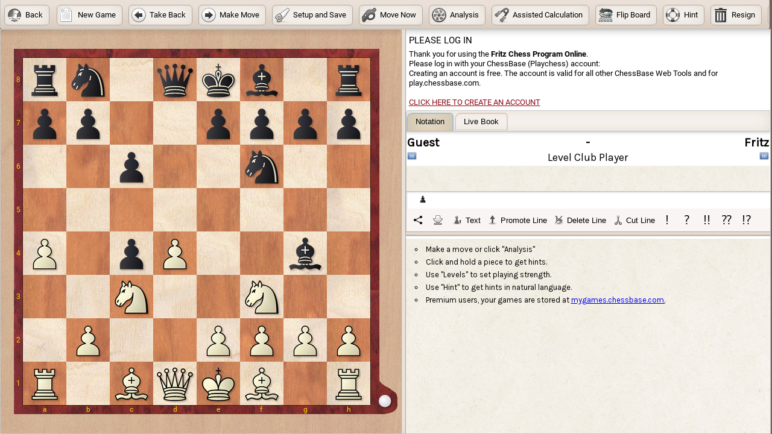

--- FILE ---
content_type: application/javascript
request_url: https://pgn.chessbase.com/common/chess/engine/webasm/fritzajax3.js?[object%20Object]
body_size: 27338
content:
function cbPreInit()
{}

var fnHandle = null;
function cbPreRun()
{	fnHandle = Module.cwrap("oncommand", "number", ["string"]);
}

function cbInput()
{	return null;
}

function cbOnMessage(_msg)
{	if(!_msg.data)
		return;
	if(!inited)
		queue.push(_msg.data);
	else
		fnHandle(_msg.data);
}

var inited = false;
var queue = [];
function cbPostRun()
{	inited = true;
	queue.forEach(fnHandle);
	queue = null;
}

function oninfo(_msg)
{	self.postMessage(_msg);
}

self.addEventListener('message', cbOnMessage, false);

Module =
{
	preRun: [cbPreRun],
	preInit: cbPreInit,
	postRun: cbPostRun,
	noExitRuntime: true
};
var Module;Module||(Module=eval("(function() { try { return Fritz || {} } catch(e) { return {} } })()"));var aa={},k;for(k in Module)Module.hasOwnProperty(k)&&(aa[k]=Module[k]);var l=!1,m=!1,p=!1,ba=!1;
if(Module.ENVIRONMENT)if("WEB"===Module.ENVIRONMENT)l=!0;else if("WORKER"===Module.ENVIRONMENT)m=!0;else if("NODE"===Module.ENVIRONMENT)p=!0;else if("SHELL"===Module.ENVIRONMENT)ba=!0;else throw Error("The provided Module['ENVIRONMENT'] value is not valid. It must be one of: WEB|WORKER|NODE|SHELL.");else l="object"===typeof window,m="function"===typeof importScripts,p="object"===typeof process&&"function"===typeof require&&!l&&!m,ba=!l&&!p&&!m;
if(p){Module.print||(Module.print=console.log);Module.printErr||(Module.printErr=console.warn);var ca,da;Module.read=function(a,b){ca||(ca=require("fs"));da||(da=require("path"));a=da.normalize(a);a=ca.readFileSync(a);return b?a:a.toString()};Module.readBinary=function(a){a=Module.read(a,!0);a.buffer||(a=new Uint8Array(a));assert(a.buffer);return a};Module.load=function(a){ea(read(a))};Module.thisProgram||(Module.thisProgram=1<process.argv.length?process.argv[1].replace(/\\/g,"/"):"unknown-program");
Module.arguments=process.argv.slice(2);"undefined"!==typeof module&&(module.exports=Module);process.on("uncaughtException",function(a){if(!(a instanceof fa))throw a;});Module.inspect=function(){return"[Emscripten Module object]"}}else if(ba)Module.print||(Module.print=print),"undefined"!=typeof printErr&&(Module.printErr=printErr),Module.read="undefined"!=typeof read?function(a){return read(a)}:function(){throw"no read() available";},Module.readBinary=function(a){if("function"===typeof readbuffer)return new Uint8Array(readbuffer(a));
a=read(a,"binary");assert("object"===typeof a);return a},"undefined"!=typeof scriptArgs?Module.arguments=scriptArgs:"undefined"!=typeof arguments&&(Module.arguments=arguments),"function"===typeof quit&&(Module.quit=function(a){quit(a)});else if(l||m)Module.read=function(a){var b=new XMLHttpRequest;b.open("GET",a,!1);b.send(null);return b.responseText},m&&(Module.readBinary=function(a){var b=new XMLHttpRequest;b.open("GET",a,!1);b.responseType="arraybuffer";b.send(null);return new Uint8Array(b.response)}),
Module.readAsync=function(a,b,c){var d=new XMLHttpRequest;d.open("GET",a,!0);d.responseType="arraybuffer";d.onload=function(){200==d.status||0==d.status&&d.response?b(d.response):c()};d.onerror=c;d.send(null)},"undefined"!=typeof arguments&&(Module.arguments=arguments),"undefined"!==typeof console?(Module.print||(Module.print=function(a){console.log(a)}),Module.printErr||(Module.printErr=function(a){console.warn(a)})):Module.print||(Module.print=function(){}),m&&(Module.load=importScripts),"undefined"===
typeof Module.setWindowTitle&&(Module.setWindowTitle=function(a){document.title=a});else throw Error("Unknown runtime environment. Where are we?");function ea(a){eval.call(null,a)}!Module.load&&Module.read&&(Module.load=function(a){ea(Module.read(a))});Module.print||(Module.print=function(){});Module.printErr||(Module.printErr=Module.print);Module.arguments||(Module.arguments=[]);Module.thisProgram||(Module.thisProgram="./this.program");Module.quit||(Module.quit=function(a,b){throw b;});
Module.print=Module.print;Module.printErr=Module.printErr;Module.preRun=[];Module.postRun=[];for(k in aa)aa.hasOwnProperty(k)&&(Module[k]=aa[k]);aa=void 0;
var u={O:function(a){return tempRet0=a},hb:function(){return tempRet0},ua:function(){return q},ta:function(a){q=a},Na:function(a){switch(a){case "i1":case "i8":return 1;case "i16":return 2;case "i32":return 4;case "i64":return 8;case "float":return 4;case "double":return 8;default:return"*"===a[a.length-1]?u.G:"i"===a[0]?(a=parseInt(a.substr(1)),assert(0===a%8),a/8):0}},gb:function(a){return Math.max(u.Na(a),u.G)},Dd:16,Vd:function(a,b){"double"===b||"i64"===b?a&7&&(assert(4===(a&7)),a+=4):assert(0===
(a&3));return a},Ld:function(a,b,c){return c||"i64"!=a&&"double"!=a?a?Math.min(b||(a?u.gb(a):0),u.G):Math.min(b,8):8},ka:function(a,b,c){return c&&c.length?Module["dynCall_"+a].apply(null,[b].concat(c)):Module["dynCall_"+a].call(null,b)},h:[null],Za:function(a){for(var b=0;b<u.h.length;b++)if(!u.h[b])return u.h[b]=a,2*(1+b);throw"Finished up all reserved function pointers. Use a higher value for RESERVED_FUNCTION_POINTERS.";},rb:function(a){u.h[(a-2)/2]=null},K:function(a){u.K.sa||(u.K.sa={});u.K.sa[a]||
(u.K.sa[a]=1,Module.printErr(a))},ma:{},Od:function(a,b){if(a){assert(b);u.ma[b]||(u.ma[b]={});var c=u.ma[b];c[a]||(c[a]=1===b.length?function(){return u.ka(b,a)}:2===b.length?function(c){return u.ka(b,a,[c])}:function(){return u.ka(b,a,Array.prototype.slice.call(arguments))});return c[a]}},Md:function(){throw"You must build with -s RETAIN_COMPILER_SETTINGS=1 for Runtime.getCompilerSetting or emscripten_get_compiler_setting to work";},aa:function(a){var b=q;q=q+a|0;q=q+15&-16;return b},va:function(a){var b=
w;w=w+a|0;w=w+15&-16;return b},Ia:function(a){var b=x[y>>2];a=(b+a+15|0)&-16;x[y>>2]=a;return a>=z&&!ha()?(x[y>>2]=b,0):b},Da:function(a,b){return Math.ceil(a/(b?b:16))*(b?b:16)},Rd:function(a,b,c){return c?+(a>>>0)+4294967296*+(b>>>0):+(a>>>0)+4294967296*+(b|0)},ia:1024,G:4,Ed:0};Module.Runtime=u;u.addFunction=u.Za;u.removeFunction=u.rb;var A=0;function assert(a,b){a||B("Assertion failed: "+b)}
function ja(a){var b=Module["_"+a];if(!b)try{b=eval("_"+a)}catch(c){}assert(b,"Cannot call unknown function "+a+" (perhaps LLVM optimizations or closure removed it?)");return b}var ka,la;
(function(){function a(a){a=a.toString().match(e).slice(1);return{arguments:a[0],body:a[1],returnValue:a[2]}}function b(){if(!f){f={};for(var b in c)c.hasOwnProperty(b)&&(f[b]=a(c[b]))}}var c={stackSave:function(){u.ua()},stackRestore:function(){u.ta()},arrayToC:function(a){var b=u.aa(a.length);ma(a,b);return b},stringToC:function(a){var b=0;if(null!==a&&void 0!==a&&0!==a){var c=(a.length<<2)+1;b=u.aa(c);na(a,b,c)}return b}},d={string:c.stringToC,array:c.arrayToC};la=function(a,b,c,e){var f=ja(a),
g=[];a=0;if(e)for(var h=0;h<e.length;h++){var H=d[c[h]];H?(0===a&&(a=u.ua()),g[h]=H(e[h])):g[h]=e[h]}c=f.apply(null,g);"string"===b&&(c=C(c));0!==a&&u.ta(a);return c};var e=/^function\s*[a-zA-Z$_0-9]*\s*\(([^)]*)\)\s*{\s*([^*]*?)[\s;]*(?:return\s*(.*?)[;\s]*)?}$/,f=null;ka=function(c,d,e){e=e||[];var g=ja(c);c=e.every(function(a){return"number"===a});var h="string"!==d;if(h&&c)return g;var v=e.map(function(a,b){return"$"+b});d="(function("+v.join(",")+") {";var n=e.length;if(!c){b();d+="var stack = "+
f.stackSave.body+";";for(var H=0;H<n;H++){var L=v[H],M=e[H];"number"!==M&&(M=f[M+"ToC"],d+="var "+M.arguments+" = "+L+";",d+=M.body+";",d+=L+"=("+M.returnValue+");")}}e=a(function(){return g}).returnValue;d+="var ret = "+e+"("+v.join(",")+");";h||(e=a(function(){return C}).returnValue,d+="ret = "+e+"(ret);");c||(b(),d+=f.stackRestore.body.replace("()","(stack)")+";");return eval(d+"return ret})")}})();Module.ccall=la;Module.cwrap=ka;
function oa(a,b,c){c=c||"i8";"*"===c.charAt(c.length-1)&&(c="i32");switch(c){case "i1":D[a>>0]=b;break;case "i8":D[a>>0]=b;break;case "i16":pa[a>>1]=b;break;case "i32":x[a>>2]=b;break;case "i64":tempI64=[b>>>0,(tempDouble=b,1<=+qa(tempDouble)?0<tempDouble?(ra(+sa(tempDouble/4294967296),4294967295)|0)>>>0:~~+ta((tempDouble-+(~~tempDouble>>>0))/4294967296)>>>0:0)];x[a>>2]=tempI64[0];x[a+4>>2]=tempI64[1];break;case "float":ua[a>>2]=b;break;case "double":va[a>>3]=b;break;default:B("invalid type for setValue: "+
c)}}Module.setValue=oa;function wa(a,b){b=b||"i8";"*"===b.charAt(b.length-1)&&(b="i32");switch(b){case "i1":return D[a>>0];case "i8":return D[a>>0];case "i16":return pa[a>>1];case "i32":return x[a>>2];case "i64":return x[a>>2];case "float":return ua[a>>2];case "double":return va[a>>3];default:B("invalid type for getValue: "+b)}return null}Module.getValue=wa;Module.ALLOC_NORMAL=0;Module.ALLOC_STACK=1;Module.ALLOC_STATIC=2;Module.ALLOC_DYNAMIC=3;Module.ALLOC_NONE=4;
function E(a,b,c,d){if("number"===typeof a){var e=!0;var f=a}else e=!1,f=a.length;var g="string"===typeof b?b:null,h;4==c?h=d:h=["function"===typeof F?F:u.va,u.aa,u.va,u.Ia][void 0===c?2:c](Math.max(f,g?1:b.length));if(e){d=h;assert(0==(h&3));for(a=h+(f&-4);d<a;d+=4)x[d>>2]=0;for(a=h+f;d<a;)D[d++>>0]=0;return h}if("i8"===g)return a.subarray||a.slice?G.set(a,h):G.set(new Uint8Array(a),h),h;d=0;for(var n,r;d<f;)e=a[d],"function"===typeof e&&(e=u.Pd(e)),c=g||b[d],0===c?d++:("i64"==c&&(c="i32"),oa(h+
d,e,c),r!==c&&(n=u.Na(c),r=c),d+=n);return h}Module.allocate=E;Module.getMemory=function(a){return xa?ya?F(a):u.Ia(a):u.va(a)};function C(a,b){if(0===b||!a)return"";for(var c=0,d,e=0;;){d=G[a+e>>0];c|=d;if(0==d&&!b)break;e++;if(b&&e==b)break}b||(b=e);d="";if(128>c){for(;0<b;)c=String.fromCharCode.apply(String,G.subarray(a,a+Math.min(b,1024))),d=d?d+c:c,a+=1024,b-=1024;return d}return Module.UTF8ToString(a)}Module.Pointer_stringify=C;
Module.AsciiToString=function(a){for(var b="";;){var c=D[a++>>0];if(!c)return b;b+=String.fromCharCode(c)}};Module.stringToAscii=function(a,b){return za(a,b,!1)};var Aa="undefined"!==typeof TextDecoder?new TextDecoder("utf8"):void 0;
function Ba(a,b){for(var c=b;a[c];)++c;if(16<c-b&&a.subarray&&Aa)return Aa.decode(a.subarray(b,c));for(c="";;){var d=a[b++];if(!d)return c;if(d&128){var e=a[b++]&63;if(192==(d&224))c+=String.fromCharCode((d&31)<<6|e);else{var f=a[b++]&63;if(224==(d&240))d=(d&15)<<12|e<<6|f;else{var g=a[b++]&63;if(240==(d&248))d=(d&7)<<18|e<<12|f<<6|g;else{var h=a[b++]&63;if(248==(d&252))d=(d&3)<<24|e<<18|f<<12|g<<6|h;else{var n=a[b++]&63;d=(d&1)<<30|e<<24|f<<18|g<<12|h<<6|n}}}65536>d?c+=String.fromCharCode(d):(d-=
65536,c+=String.fromCharCode(55296|d>>10,56320|d&1023))}}else c+=String.fromCharCode(d)}}Module.UTF8ArrayToString=Ba;Module.UTF8ToString=function(a){return Ba(G,a)};
function Ca(a,b,c,d){if(!(0<d))return 0;var e=c;d=c+d-1;for(var f=0;f<a.length;++f){var g=a.charCodeAt(f);55296<=g&&57343>=g&&(g=65536+((g&1023)<<10)|a.charCodeAt(++f)&1023);if(127>=g){if(c>=d)break;b[c++]=g}else{if(2047>=g){if(c+1>=d)break;b[c++]=192|g>>6}else{if(65535>=g){if(c+2>=d)break;b[c++]=224|g>>12}else{if(2097151>=g){if(c+3>=d)break;b[c++]=240|g>>18}else{if(67108863>=g){if(c+4>=d)break;b[c++]=248|g>>24}else{if(c+5>=d)break;b[c++]=252|g>>30;b[c++]=128|g>>24&63}b[c++]=128|g>>18&63}b[c++]=128|
g>>12&63}b[c++]=128|g>>6&63}b[c++]=128|g&63}}b[c]=0;return c-e}Module.stringToUTF8Array=Ca;function na(a,b,c){return Ca(a,G,b,c)}Module.stringToUTF8=na;function Da(a){for(var b=0,c=0;c<a.length;++c){var d=a.charCodeAt(c);55296<=d&&57343>=d&&(d=65536+((d&1023)<<10)|a.charCodeAt(++c)&1023);127>=d?++b:b=2047>=d?b+2:65535>=d?b+3:2097151>=d?b+4:67108863>=d?b+5:b+6}return b}Module.lengthBytesUTF8=Da;"undefined"!==typeof TextDecoder&&new TextDecoder("utf-16le");
function Ea(a){return a.replace(/__Z[\w\d_]+/g,function(a){a:{var b=Module.___cxa_demangle||Module.__cxa_demangle;if(b)try{var d=a.substr(1),e=Da(d)+1,f=F(e);na(d,f,e);var g=F(4),h=b(f,0,0,g);if(0===wa(g,"i32")&&h){var n=C(h);break a}}catch(r){}finally{f&&Fa(f),g&&Fa(g),h&&Fa(h)}else u.K("warning: build with  -s DEMANGLE_SUPPORT=1  to link in libcxxabi demangling");n=a}return a===n?a:a+" ["+n+"]"})}
function Ga(){a:{var a=Error();if(!a.stack){try{throw Error(0);}catch(b){a=b}if(!a.stack){a="(no stack trace available)";break a}}a=a.stack.toString()}Module.extraStackTrace&&(a+="\n"+Module.extraStackTrace());return Ea(a)}Module.stackTrace=Ga;var Ha=65536,Ia=16777216,Ja=16777216;function Ka(a,b){0<a%b&&(a+=b-a%b);return a}var buffer,D,G,pa,La,x,Ma,ua,va;
function Na(){Module.HEAP8=D=new Int8Array(buffer);Module.HEAP16=pa=new Int16Array(buffer);Module.HEAP32=x=new Int32Array(buffer);Module.HEAPU8=G=new Uint8Array(buffer);Module.HEAPU16=La=new Uint16Array(buffer);Module.HEAPU32=Ma=new Uint32Array(buffer);Module.HEAPF32=ua=new Float32Array(buffer);Module.HEAPF64=va=new Float64Array(buffer)}var Oa,w,xa,Pa,q,Qa,Ra,y;Oa=w=Pa=q=Qa=Ra=y=0;xa=!1;
Module.reallocBuffer||(Module.reallocBuffer=function(a){try{if(ArrayBuffer.Bb)var b=ArrayBuffer.Bb(buffer,a);else{var c=D;b=new ArrayBuffer(a);(new Int8Array(b)).set(c)}}catch(d){return!1}return Sa(b)?b:!1});function ha(){var a=Module.usingWasm?Ha:Ia,b=2147483648-a;if(x[y>>2]>b)return!1;var c=z;for(z=Math.max(z,Ja);z<x[y>>2];)536870912>=z?z=Ka(2*z,a):z=Math.min(Ka((3*z+2147483648)/4,a),b);a=Module.reallocBuffer(z);if(!a||a.byteLength!=z)return z=c,!1;Module.buffer=buffer=a;Na();return!0}var Ta;
try{Ta=Function.prototype.call.bind(Object.getOwnPropertyDescriptor(ArrayBuffer.prototype,"byteLength").get),Ta(new ArrayBuffer(4))}catch(a){Ta=function(b){return b.byteLength}}var Ua=Module.TOTAL_STACK||5242880,z=Module.TOTAL_MEMORY||16777216;z<Ua&&Module.printErr("TOTAL_MEMORY should be larger than TOTAL_STACK, was "+z+"! (TOTAL_STACK="+Ua+")");
Module.buffer?buffer=Module.buffer:"object"===typeof WebAssembly&&"function"===typeof WebAssembly.Memory?(Module.wasmMemory=new WebAssembly.Memory({initial:z/Ha}),buffer=Module.wasmMemory.buffer):buffer=new ArrayBuffer(z);Na();x[0]=1668509029;pa[1]=25459;if(115!==G[2]||99!==G[3])throw"Runtime error: expected the system to be little-endian!";Module.HEAP=void 0;Module.buffer=buffer;Module.HEAP8=D;Module.HEAP16=pa;Module.HEAP32=x;Module.HEAPU8=G;Module.HEAPU16=La;Module.HEAPU32=Ma;Module.HEAPF32=ua;
Module.HEAPF64=va;function Va(a){for(;0<a.length;){var b=a.shift();if("function"==typeof b)b();else{var c=b.R;"number"===typeof c?void 0===b.X?Module.dynCall_v(c):Module.dynCall_vi(c,b.X):c(void 0===b.X?null:b.X)}}}var Wa=[],Xa=[],Ya=[],Za=[],$a=[],ya=!1;function ab(a){Wa.unshift(a)}Module.addOnPreRun=ab;Module.addOnInit=function(a){Xa.unshift(a)};Module.addOnPreMain=function(a){Ya.unshift(a)};Module.addOnExit=function(a){Za.unshift(a)};function bb(a){$a.unshift(a)}Module.addOnPostRun=bb;
Module.writeStringToMemory=function(a,b,c){u.K("writeStringToMemory is deprecated and should not be called! Use stringToUTF8() instead!");if(c){var d=b+Da(a);var e=D[d]}na(a,b,Infinity);c&&(D[d]=e)};function ma(a,b){D.set(a,b)}Module.writeArrayToMemory=ma;function za(a,b,c){for(var d=0;d<a.length;++d)D[b++>>0]=a.charCodeAt(d);c||(D[b>>0]=0)}Module.writeAsciiToMemory=za;
Math.imul&&-5===Math.imul(4294967295,5)||(Math.imul=function(a,b){var c=a&65535,d=b&65535;return c*d+((a>>>16)*d+c*(b>>>16)<<16)|0});Math.imul=Math.imul;if(!Math.fround){var cb=new Float32Array(1);Math.fround=function(a){cb[0]=a;return cb[0]}}Math.Kd=Math.fround;Math.clz32||(Math.clz32=function(a){a>>>=0;for(var b=0;32>b;b++)if(a&1<<31-b)return b;return 32});Math.clz32=Math.clz32;Math.trunc||(Math.trunc=function(a){return 0>a?Math.ceil(a):Math.floor(a)});Math.trunc=Math.trunc;
var qa=Math.abs,ta=Math.ceil,sa=Math.floor,ra=Math.min,db=0,eb=null,fb=null;function gb(){db++;Module.monitorRunDependencies&&Module.monitorRunDependencies(db)}Module.addRunDependency=gb;function hb(){db--;Module.monitorRunDependencies&&Module.monitorRunDependencies(db);if(0==db&&(null!==eb&&(clearInterval(eb),eb=null),fb)){var a=fb;fb=null;a()}}Module.removeRunDependency=hb;Module.preloadedImages={};Module.preloadedAudios={};var I=null;
(function(){function a(a){a=Ka(a,Module.usingWasm?Ha:Ia);var b=Module.buffer,c=b.byteLength;if(Module.usingWasm)try{return-1!==Module.wasmMemory.grow((a-c)/65536)?Module.buffer=Module.wasmMemory.buffer:null}catch(L){return null}else return n.__growWasmMemory((a-c)/65536),Module.buffer!==b?Module.buffer:null}function b(){try{if(Module.wasmBinary)return new Uint8Array(Module.wasmBinary);if(Module.readBinary)return Module.readBinary(f);throw"on the web, we need the wasm binary to be preloaded and set on Module['wasmBinary']. emcc.py will do that for you when generating HTML (but not JS)";
}catch(v){B(v)}}function c(){return Module.wasmBinary||!l&&!m||"function"!==typeof fetch?new Promise(function(a){a(b())}):fetch(f,{credentials:"same-origin"}).then(function(a){if(!a.ok)throw"failed to load wasm binary file at '"+f+"'";return a.arrayBuffer()}).catch(function(){return b()})}function d(a,b){function d(a){n=a.exports;if(n.memory){a=n.memory;var b=Module.buffer;a.byteLength<b.byteLength&&Module.printErr("the new buffer in mergeMemory is smaller than the previous one. in native wasm, we should grow memory here");
b=new Int8Array(b);var c=new Int8Array(a);I||b.set(c.subarray(Module.STATIC_BASE,Module.STATIC_BASE+Module.STATIC_BUMP),Module.STATIC_BASE);c.set(b);Module.buffer=buffer=a;Na()}Module.asm=n;Module.usingWasm=!0;hb()}function e(a){d(a.instance)}function g(a){c().then(function(a){return WebAssembly.instantiate(a,h)}).then(a).catch(function(a){Module.printErr("failed to asynchronously prepare wasm: "+a);B(a)})}if("object"!==typeof WebAssembly)return Module.printErr("no native wasm support detected"),
!1;if(!(Module.wasmMemory instanceof WebAssembly.Memory))return Module.printErr("no native wasm Memory in use"),!1;b.memory=Module.wasmMemory;h.global={NaN:NaN,Infinity:Infinity};h["global.Math"]=a.Math;h.env=b;gb();if(Module.instantiateWasm)try{return Module.instantiateWasm(h,d)}catch($c){return Module.printErr("Module.instantiateWasm callback failed with error: "+$c),!1}Module.wasmBinary||"function"!==typeof WebAssembly.jb||0===f.indexOf("data:")||"function"!==typeof fetch?g(e):WebAssembly.jb(fetch(f,
{credentials:"same-origin"}),h).then(e).catch(function(a){Module.printErr("wasm streaming compile failed: "+a);Module.printErr("falling back to ArrayBuffer instantiation");g(e)});return{}}Module.wasmJSMethod=Module.wasmJSMethod||"native-wasm";var e=Module.wasmTextFile||"Fritz.wast",f=Module.wasmBinaryFile||"https://pgn.chessbase.com/common/chess/engine/webasm/Fritz3.wasm",g=Module.asmjsCodeFile||"Fritz.temp.asm.js";"function"===typeof Module.locateFile&&(e=Module.locateFile(e),f=Module.locateFile(f),g=Module.locateFile(g));var h={global:null,env:null,
asm2wasm:{"f64-rem":function(a,b){return a%b},"f64-to-int":function(a){return a|0},"i32s-div":function(a,b){return(a|0)/(b|0)|0},"i32u-div":function(a,b){return(a>>>0)/(b>>>0)>>>0},"i32s-rem":function(a,b){return(a|0)%(b|0)|0},"i32u-rem":function(a,b){return(a>>>0)%(b>>>0)>>>0},"debugger":function(){debugger}},parent:Module},n=null;Module.asmPreload=Module.asm;var r=Module.reallocBuffer;Module.reallocBuffer=function(b){return"asmjs"===t?r(b):a(b)};var t="";Module.asm=function(a,b){if(!b.table){var c=
Module.wasmTableSize;void 0===c&&(c=1024);var e=Module.wasmMaxTableSize;b.table="object"===typeof WebAssembly&&"function"===typeof WebAssembly.Table?void 0!==e?new WebAssembly.Table({initial:c,maximum:e,element:"anyfunc"}):new WebAssembly.Table({initial:c,element:"anyfunc"}):Array(c);Module.wasmTable=b.table}b.memoryBase||(b.memoryBase=Module.STATIC_BASE);b.tableBase||(b.tableBase=0);(a=d(a,b))||B("no binaryen method succeeded. consider enabling more options, like interpreting, if you want that: https://github.com/kripken/emscripten/wiki/WebAssembly#binaryen-methods");
return a}})();Oa=u.ia;w=Oa+1599264;Xa.push({R:function(){ib()}},{R:function(){jb()}},{R:function(){kb()}},{R:function(){lb()}});I=null;Module.STATIC_BASE=Oa;Module.STATIC_BUMP=1599264;var mb=w;w+=16;function nb(){return!!nb.s}var ob=0,pb=[],qb={};
function rb(){var a=ob;if(!a)return(u.O(0),0)|0;var b=qb[a],c=b.type;if(!c)return(u.O(0),a)|0;var d=Array.prototype.slice.call(arguments);Module.___cxa_is_pointer_type(c);rb.buffer||(rb.buffer=F(4));x[rb.buffer>>2]=a;a=rb.buffer;for(var e=0;e<d.length;e++)if(d[e]&&Module.___cxa_can_catch(d[e],c,a))return a=x[a>>2],b.Ca=a,(u.O(d[e]),a)|0;a=x[a>>2];return(u.O(c),a)|0}
var J={F:1,A:2,qd:3,lc:4,D:5,Ba:6,Eb:7,Jc:8,V:9,Sb:10,wa:11,Ad:11,Wa:12,ea:13,dc:14,Vc:15,fa:16,ya:17,Bd:18,ha:19,za:20,P:21,i:22,Ec:23,Va:24,L:25,xd:26,ec:27,Rc:28,W:29,nd:30,xc:31,ed:32,ac:33,kd:34,Nc:42,ic:43,Tb:44,oc:45,pc:46,qc:47,wc:48,yd:49,Hc:50,nc:51,Yb:35,Kc:37,Kb:52,Nb:53,Cd:54,Fc:55,Ob:56,Pb:57,Zb:35,Qb:59,Tc:60,Ic:61,ud:62,Sc:63,Oc:64,Pc:65,md:66,Lc:67,Hb:68,rd:69,Ub:70,gd:71,zc:72,bc:73,Mb:74,$c:76,Lb:77,ld:78,rc:79,sc:80,vc:81,uc:82,tc:83,Uc:38,Aa:39,Ac:36,ga:40,ad:95,dd:96,Xb:104,
Gc:105,Ib:97,jd:91,Yc:88,Qc:92,od:108,Wb:111,Fb:98,Vb:103,Dc:101,Bc:100,vd:110,fc:112,hc:113,kc:115,Jb:114,$b:89,yc:90,hd:93,pd:94,Gb:99,Cc:102,mc:106,Wc:107,wd:109,zd:87,cc:122,sd:116,Zc:95,Mc:123,jc:84,bd:75,Rb:125,Xc:131,cd:130,td:86};function sb(a){Module.___errno_location&&(x[Module.___errno_location()>>2]=a);return a}
var tb={0:"Success",1:"Not super-user",2:"No such file or directory",3:"No such process",4:"Interrupted system call",5:"I/O error",6:"No such device or address",7:"Arg list too long",8:"Exec format error",9:"Bad file number",10:"No children",11:"No more processes",12:"Not enough core",13:"Permission denied",14:"Bad address",15:"Block device required",16:"Mount device busy",17:"File exists",18:"Cross-device link",19:"No such device",20:"Not a directory",21:"Is a directory",22:"Invalid argument",23:"Too many open files in system",
24:"Too many open files",25:"Not a typewriter",26:"Text file busy",27:"File too large",28:"No space left on device",29:"Illegal seek",30:"Read only file system",31:"Too many links",32:"Broken pipe",33:"Math arg out of domain of func",34:"Math result not representable",35:"File locking deadlock error",36:"File or path name too long",37:"No record locks available",38:"Function not implemented",39:"Directory not empty",40:"Too many symbolic links",42:"No message of desired type",43:"Identifier removed",
44:"Channel number out of range",45:"Level 2 not synchronized",46:"Level 3 halted",47:"Level 3 reset",48:"Link number out of range",49:"Protocol driver not attached",50:"No CSI structure available",51:"Level 2 halted",52:"Invalid exchange",53:"Invalid request descriptor",54:"Exchange full",55:"No anode",56:"Invalid request code",57:"Invalid slot",59:"Bad font file fmt",60:"Device not a stream",61:"No data (for no delay io)",62:"Timer expired",63:"Out of streams resources",64:"Machine is not on the network",
65:"Package not installed",66:"The object is remote",67:"The link has been severed",68:"Advertise error",69:"Srmount error",70:"Communication error on send",71:"Protocol error",72:"Multihop attempted",73:"Cross mount point (not really error)",74:"Trying to read unreadable message",75:"Value too large for defined data type",76:"Given log. name not unique",77:"f.d. invalid for this operation",78:"Remote address changed",79:"Can   access a needed shared lib",80:"Accessing a corrupted shared lib",81:".lib section in a.out corrupted",
82:"Attempting to link in too many libs",83:"Attempting to exec a shared library",84:"Illegal byte sequence",86:"Streams pipe error",87:"Too many users",88:"Socket operation on non-socket",89:"Destination address required",90:"Message too long",91:"Protocol wrong type for socket",92:"Protocol not available",93:"Unknown protocol",94:"Socket type not supported",95:"Not supported",96:"Protocol family not supported",97:"Address family not supported by protocol family",98:"Address already in use",99:"Address not available",
100:"Network interface is not configured",101:"Network is unreachable",102:"Connection reset by network",103:"Connection aborted",104:"Connection reset by peer",105:"No buffer space available",106:"Socket is already connected",107:"Socket is not connected",108:"Can't send after socket shutdown",109:"Too many references",110:"Connection timed out",111:"Connection refused",112:"Host is down",113:"Host is unreachable",114:"Socket already connected",115:"Connection already in progress",116:"Stale file handle",
122:"Quota exceeded",123:"No medium (in tape drive)",125:"Operation canceled",130:"Previous owner died",131:"State not recoverable"};function ub(a,b){for(var c=0,d=a.length-1;0<=d;d--){var e=a[d];"."===e?a.splice(d,1):".."===e?(a.splice(d,1),c++):c&&(a.splice(d,1),c--)}if(b)for(;c;c--)a.unshift("..");return a}function vb(a){var b="/"===a.charAt(0),c="/"===a.substr(-1);(a=ub(a.split("/").filter(function(a){return!!a}),!b).join("/"))||b||(a=".");a&&c&&(a+="/");return(b?"/":"")+a}
function wb(a){var b=/^(\/?|)([\s\S]*?)((?:\.{1,2}|[^\/]+?|)(\.[^.\/]*|))(?:[\/]*)$/.exec(a).slice(1);a=b[0];b=b[1];if(!a&&!b)return".";b&&(b=b.substr(0,b.length-1));return a+b}function xb(a){if("/"===a)return"/";var b=a.lastIndexOf("/");return-1===b?a:a.substr(b+1)}function yb(){var a=Array.prototype.slice.call(arguments,0);return vb(a.join("/"))}function K(a,b){return vb(a+"/"+b)}
function zb(){for(var a="",b=!1,c=arguments.length-1;-1<=c&&!b;c--){b=0<=c?arguments[c]:"/";if("string"!==typeof b)throw new TypeError("Arguments to path.resolve must be strings");if(!b)return"";a=b+"/"+a;b="/"===b.charAt(0)}a=ub(a.split("/").filter(function(a){return!!a}),!b).join("/");return(b?"/":"")+a||"."}var Ab=[];function Bb(a,b){Ab[a]={input:[],output:[],N:b};Cb(a,Db)}
var Db={open:function(a){var b=Ab[a.node.rdev];if(!b)throw new N(J.ha);a.tty=b;a.seekable=!1},close:function(a){a.tty.N.flush(a.tty)},flush:function(a){a.tty.N.flush(a.tty)},read:function(a,b,c,d){if(!a.tty||!a.tty.N.Oa)throw new N(J.Ba);for(var e=0,f=0;f<d;f++){try{var g=a.tty.N.Oa(a.tty)}catch(h){throw new N(J.D);}if(void 0===g&&0===e)throw new N(J.wa);if(null===g||void 0===g)break;e++;b[c+f]=g}e&&(a.node.timestamp=Date.now());return e},write:function(a,b,c,d){if(!a.tty||!a.tty.N.qa)throw new N(J.Ba);
for(var e=0;e<d;e++)try{a.tty.N.qa(a.tty,b[c+e])}catch(f){throw new N(J.D);}d&&(a.node.timestamp=Date.now());return e}},Eb={Oa:function(a){if(!a.input.length){var b=null;if(p){var c=new Buffer(256),d=0,e=process.stdin.fd;if("win32"!=process.platform){var f=!1;try{e=fs.openSync("/dev/stdin","r"),f=!0}catch(g){}}try{d=fs.readSync(e,c,0,256,null)}catch(g){if(-1!=g.toString().indexOf("EOF"))d=0;else throw g;}f&&fs.closeSync(e);0<d?b=c.slice(0,d).toString("utf-8"):b=null}else"undefined"!=typeof window&&
"function"==typeof window.prompt?(b=window.prompt("Input: "),null!==b&&(b+="\n")):"function"==typeof readline&&(b=readline(),null!==b&&(b+="\n"));if(!b)return null;a.input=O(b,!0)}return a.input.shift()},qa:function(a,b){null===b||10===b?(Module.print(Ba(a.output,0)),a.output=[]):0!=b&&a.output.push(b)},flush:function(a){a.output&&0<a.output.length&&(Module.print(Ba(a.output,0)),a.output=[])}},Fb={qa:function(a,b){null===b||10===b?(Module.printErr(Ba(a.output,0)),a.output=[]):0!=b&&a.output.push(b)},
flush:function(a){a.output&&0<a.output.length&&(Module.printErr(Ba(a.output,0)),a.output=[])}},P={u:null,m:function(){return P.createNode(null,"/",16895,0)},createNode:function(a,b,c,d){if(24576===(c&61440)||4096===(c&61440))throw new N(J.F);P.u||(P.u={dir:{node:{v:P.c.v,l:P.c.l,lookup:P.c.lookup,S:P.c.S,rename:P.c.rename,unlink:P.c.unlink,rmdir:P.c.rmdir,readdir:P.c.readdir,symlink:P.c.symlink},stream:{B:P.f.B}},file:{node:{v:P.c.v,l:P.c.l},stream:{B:P.f.B,read:P.f.read,write:P.f.write,Ea:P.f.Ea,
Ra:P.f.Ra,$:P.f.$}},link:{node:{v:P.c.v,l:P.c.l,readlink:P.c.readlink},stream:{}},Ha:{node:{v:P.c.v,l:P.c.l},stream:Gb}});c=Hb(a,b,c,d);Q(c.mode)?(c.c=P.u.dir.node,c.f=P.u.dir.stream,c.b={}):32768===(c.mode&61440)?(c.c=P.u.file.node,c.f=P.u.file.stream,c.g=0,c.b=null):40960===(c.mode&61440)?(c.c=P.u.link.node,c.f=P.u.link.stream):8192===(c.mode&61440)&&(c.c=P.u.Ha.node,c.f=P.u.Ha.stream);c.timestamp=Date.now();a&&(a.b[b]=c);return c},fb:function(a){if(a.b&&a.b.subarray){for(var b=[],c=0;c<a.g;++c)b.push(a.b[c]);
return b}return a.b},Nd:function(a){return a.b?a.b.subarray?a.b.subarray(0,a.g):new Uint8Array(a.b):new Uint8Array},Ja:function(a,b){a.b&&a.b.subarray&&b>a.b.length&&(a.b=P.fb(a),a.g=a.b.length);if(!a.b||a.b.subarray){var c=a.b?a.b.length:0;c>=b||(b=Math.max(b,c*(1048576>c?2:1.125)|0),0!=c&&(b=Math.max(b,256)),c=a.b,a.b=new Uint8Array(b),0<a.g&&a.b.set(c.subarray(0,a.g),0))}else for(!a.b&&0<b&&(a.b=[]);a.b.length<b;)a.b.push(0)},sb:function(a,b){if(a.g!=b)if(0==b)a.b=null,a.g=0;else{if(!a.b||a.b.subarray){var c=
a.b;a.b=new Uint8Array(new ArrayBuffer(b));c&&a.b.set(c.subarray(0,Math.min(b,a.g)))}else if(a.b||(a.b=[]),a.b.length>b)a.b.length=b;else for(;a.b.length<b;)a.b.push(0);a.g=b}},c:{v:function(a){var b={};b.dev=8192===(a.mode&61440)?a.id:1;b.ino=a.id;b.mode=a.mode;b.nlink=1;b.uid=0;b.gid=0;b.rdev=a.rdev;Q(a.mode)?b.size=4096:32768===(a.mode&61440)?b.size=a.g:40960===(a.mode&61440)?b.size=a.link.length:b.size=0;b.atime=new Date(a.timestamp);b.mtime=new Date(a.timestamp);b.ctime=new Date(a.timestamp);
b.H=4096;b.blocks=Math.ceil(b.size/b.H);return b},l:function(a,b){void 0!==b.mode&&(a.mode=b.mode);void 0!==b.timestamp&&(a.timestamp=b.timestamp);void 0!==b.size&&P.sb(a,b.size)},lookup:function(){throw Ib[J.A];},S:function(a,b,c,d){return P.createNode(a,b,c,d)},rename:function(a,b,c){if(Q(a.mode)){try{var d=Jb(b,c)}catch(f){}if(d)for(var e in d.b)throw new N(J.Aa);}delete a.parent.b[a.name];a.name=c;b.b[c]=a;a.parent=b},unlink:function(a,b){delete a.b[b]},rmdir:function(a,b){var c=Jb(a,b),d;for(d in c.b)throw new N(J.Aa);
delete a.b[b]},readdir:function(a){var b=[".",".."],c;for(c in a.b)a.b.hasOwnProperty(c)&&b.push(c);return b},symlink:function(a,b,c){a=P.createNode(a,b,41471,0);a.link=c;return a},readlink:function(a){if(40960!==(a.mode&61440))throw new N(J.i);return a.link}},f:{read:function(a,b,c,d,e){var f=a.node.b;if(e>=a.node.g)return 0;a=Math.min(a.node.g-e,d);assert(0<=a);if(8<a&&f.subarray)b.set(f.subarray(e,e+a),c);else for(d=0;d<a;d++)b[c+d]=f[e+d];return a},write:function(a,b,c,d,e,f){if(!d)return 0;a=
a.node;a.timestamp=Date.now();if(b.subarray&&(!a.b||a.b.subarray)){if(f)return a.b=b.subarray(c,c+d),a.g=d;if(0===a.g&&0===e)return a.b=new Uint8Array(b.subarray(c,c+d)),a.g=d;if(e+d<=a.g)return a.b.set(b.subarray(c,c+d),e),d}P.Ja(a,e+d);if(a.b.subarray&&b.subarray)a.b.set(b.subarray(c,c+d),e);else for(f=0;f<d;f++)a.b[e+f]=b[c+f];a.g=Math.max(a.g,e+d);return d},B:function(a,b,c){1===c?b+=a.position:2===c&&32768===(a.node.mode&61440)&&(b+=a.node.g);if(0>b)throw new N(J.i);return b},Ea:function(a,b,
c){P.Ja(a.node,b+c);a.node.g=Math.max(a.node.g,b+c)},Ra:function(a,b,c,d,e,f,g){if(32768!==(a.node.mode&61440))throw new N(J.ha);c=a.node.b;if(g&2||c.buffer!==b&&c.buffer!==b.buffer){if(0<e||e+d<a.node.g)c.subarray?c=c.subarray(e,e+d):c=Array.prototype.slice.call(c,e,e+d);a=!0;d=F(d);if(!d)throw new N(J.Wa);b.set(c,d)}else a=!1,d=c.byteOffset;return{ob:d,$a:a}},$:function(a,b,c,d,e){if(32768!==(a.node.mode&61440))throw new N(J.ha);if(e&2)return 0;P.f.write(a,b,0,d,c,!1);return 0}}},R={Z:!1,wb:function(){R.Z=
!!process.platform.match(/^win/)},m:function(a){assert(p);return R.createNode(null,"/",R.Ma(a.pa.root),0)},createNode:function(a,b,c){if(!Q(c)&&32768!==(c&61440)&&40960!==(c&61440))throw new N(J.i);a=Hb(a,b,c);a.c=R.c;a.f=R.f;return a},Ma:function(a){try{var b=fs.lstatSync(a);R.Z&&(b.mode=b.mode|(b.mode&146)>>1)}catch(c){if(!c.code)throw c;throw new N(J[c.code]);}return b.mode},o:function(a){for(var b=[];a.parent!==a;)b.push(a.name),a=a.parent;b.push(a.m.pa.root);b.reverse();return yb.apply(null,
b)},Ka:{0:"r",1:"r+",2:"r+",64:"r",65:"r+",66:"r+",129:"rx+",193:"rx+",514:"w+",577:"w",578:"w+",705:"wx",706:"wx+",1024:"a",1025:"a",1026:"a+",1089:"a",1090:"a+",1153:"ax",1154:"ax+",1217:"ax",1218:"ax+",4096:"rs",4098:"rs+"},eb:function(a){a&=-2656257;if(a in R.Ka)return R.Ka[a];throw new N(J.i);},c:{v:function(a){a=R.o(a);try{var b=fs.lstatSync(a)}catch(c){if(!c.code)throw c;throw new N(J[c.code]);}R.Z&&!b.H&&(b.H=4096);R.Z&&!b.blocks&&(b.blocks=(b.size+b.H-1)/b.H|0);return{dev:b.dev,ino:b.ino,
mode:b.mode,nlink:b.nlink,uid:b.uid,gid:b.gid,rdev:b.rdev,size:b.size,atime:b.atime,mtime:b.mtime,ctime:b.ctime,H:b.H,blocks:b.blocks}},l:function(a,b){var c=R.o(a);try{void 0!==b.mode&&(fs.chmodSync(c,b.mode),a.mode=b.mode),void 0!==b.size&&fs.truncateSync(c,b.size)}catch(d){if(!d.code)throw d;throw new N(J[d.code]);}},lookup:function(a,b){var c=K(R.o(a),b);c=R.Ma(c);return R.createNode(a,b,c)},S:function(a,b,c,d){a=R.createNode(a,b,c,d);b=R.o(a);try{Q(a.mode)?fs.mkdirSync(b,a.mode):fs.writeFileSync(b,
"",{mode:a.mode})}catch(e){if(!e.code)throw e;throw new N(J[e.code]);}return a},rename:function(a,b,c){a=R.o(a);b=K(R.o(b),c);try{fs.renameSync(a,b)}catch(d){if(!d.code)throw d;throw new N(J[d.code]);}},unlink:function(a,b){a=K(R.o(a),b);try{fs.unlinkSync(a)}catch(c){if(!c.code)throw c;throw new N(J[c.code]);}},rmdir:function(a,b){a=K(R.o(a),b);try{fs.rmdirSync(a)}catch(c){if(!c.code)throw c;throw new N(J[c.code]);}},readdir:function(a){a=R.o(a);try{return fs.readdirSync(a)}catch(b){if(!b.code)throw b;
throw new N(J[b.code]);}},symlink:function(a,b,c){a=K(R.o(a),b);try{fs.symlinkSync(c,a)}catch(d){if(!d.code)throw d;throw new N(J[d.code]);}},readlink:function(a){var b=R.o(a);try{return b=fs.readlinkSync(b),b=Kb.relative(Kb.resolve(a.m.pa.root),b)}catch(c){if(!c.code)throw c;throw new N(J[c.code]);}}},f:{open:function(a){var b=R.o(a.node);try{32768===(a.node.mode&61440)&&(a.U=fs.openSync(b,R.eb(a.flags)))}catch(c){if(!c.code)throw c;throw new N(J[c.code]);}},close:function(a){try{32768===(a.node.mode&
61440)&&a.U&&fs.closeSync(a.U)}catch(b){if(!b.code)throw b;throw new N(J[b.code]);}},read:function(a,b,c,d,e){if(0===d)return 0;var f=new Buffer(d);try{var g=fs.readSync(a.U,f,0,d,e)}catch(h){throw new N(J[h.code]);}if(0<g)for(a=0;a<g;a++)b[c+a]=f[a];return g},write:function(a,b,c,d,e){b=new Buffer(b.subarray(c,c+d));try{var f=fs.writeSync(a.U,b,0,d,e)}catch(g){throw new N(J[g.code]);}return f},B:function(a,b,c){if(1===c)b+=a.position;else if(2===c&&32768===(a.node.mode&61440))try{b+=fs.fstatSync(a.U).size}catch(d){throw new N(J[d.code]);
}if(0>b)throw new N(J.i);return b}}};w+=16;w+=16;w+=16;var Lb=null,Mb=[null],S=[],Nb=1,T=null,Ob=!0,Pb={},N=null,Ib={};
function U(a,b){a=zb("/",a);b=b||{};if(!a)return{path:"",node:null};var c={La:!0,ra:0},d;for(d in c)void 0===b[d]&&(b[d]=c[d]);if(8<b.ra)throw new N(J.ga);a=ub(a.split("/").filter(function(a){return!!a}),!1);var e=Lb;c="/";for(d=0;d<a.length;d++){var f=d===a.length-1;if(f&&b.parent)break;e=Jb(e,a[d]);c=K(c,a[d]);e.T&&(!f||f&&b.La)&&(e=e.T.root);if(!f||b.la)for(f=0;40960===(e.mode&61440);)if(e=Qb(c),c=zb(wb(c),e),e=U(c,{ra:b.ra}).node,40<f++)throw new N(J.ga);}return{path:c,node:e}}
function Rb(a){for(var b;;){if(a===a.parent)return a=a.m.Sa,b?"/"!==a[a.length-1]?a+"/"+b:a+b:a;b=b?a.name+"/"+b:a.name;a=a.parent}}function Sb(a,b){for(var c=0,d=0;d<b.length;d++)c=(c<<5)-c+b.charCodeAt(d)|0;return(a+c>>>0)%T.length}function Tb(a){var b=Sb(a.parent.id,a.name);a.M=T[b];T[b]=a}function Jb(a,b){var c;if(c=(c=Ub(a,"x"))?c:a.c.lookup?0:J.ea)throw new N(c,a);for(c=T[Sb(a.id,b)];c;c=c.M){var d=c.name;if(c.parent.id===a.id&&d===b)return c}return a.c.lookup(a,b)}
function Hb(a,b,c,d){Vb||(Vb=function(a,b,c,d){a||(a=this);this.parent=a;this.m=a.m;this.T=null;this.id=Nb++;this.name=b;this.mode=c;this.c={};this.f={};this.rdev=d},Vb.prototype={},Object.defineProperties(Vb.prototype,{read:{get:function(){return 365===(this.mode&365)},set:function(a){a?this.mode|=365:this.mode&=-366}},write:{get:function(){return 146===(this.mode&146)},set:function(a){a?this.mode|=146:this.mode&=-147}},mb:{get:function(){return Q(this.mode)}},lb:{get:function(){return 8192===(this.mode&
61440)}}}));a=new Vb(a,b,c,d);Tb(a);return a}function Q(a){return 16384===(a&61440)}var Wb={r:0,rs:1052672,"r+":2,w:577,wx:705,xw:705,"w+":578,"wx+":706,"xw+":706,a:1089,ax:1217,xa:1217,"a+":1090,"ax+":1218,"xa+":1218};function Xb(a){var b=["r","w","rw"][a&3];a&512&&(b+="w");return b}function Ub(a,b){if(Ob)return 0;if(-1===b.indexOf("r")||a.mode&292){if(-1!==b.indexOf("w")&&!(a.mode&146)||-1!==b.indexOf("x")&&!(a.mode&73))return J.ea}else return J.ea;return 0}
function Yb(a,b){try{return Jb(a,b),J.ya}catch(c){}return Ub(a,"wx")}function Zb(){var a=4096;for(var b=0;b<=a;b++)if(!S[b])return b;throw new N(J.Va);}function $b(a){ac||(ac=function(){},ac.prototype={},Object.defineProperties(ac.prototype,{object:{get:function(){return this.node},set:function(a){this.node=a}}}));var b=new ac,c;for(c in a)b[c]=a[c];a=b;b=Zb();a.fd=b;return S[b]=a}var Gb={open:function(a){a.f=Mb[a.node.rdev].f;a.f.open&&a.f.open(a)},B:function(){throw new N(J.W);}};
function Cb(a,b){Mb[a]={f:b}}function bc(a,b){var c="/"===b,d=!b;if(c&&Lb)throw new N(J.fa);if(!c&&!d){var e=U(b,{La:!1});b=e.path;e=e.node;if(e.T)throw new N(J.fa);if(!Q(e.mode))throw new N(J.za);}b={type:a,pa:{},Sa:b,nb:[]};a=a.m(b);a.m=b;b.root=a;c?Lb=a:e&&(e.T=b,e.m&&e.m.nb.push(b))}function cc(a,b,c){var d=U(a,{parent:!0}).node;a=xb(a);if(!a||"."===a||".."===a)throw new N(J.i);var e=Yb(d,a);if(e)throw new N(e);if(!d.c.S)throw new N(J.F);return d.c.S(d,a,b,c)}
function V(a,b){return cc(a,(void 0!==b?b:511)&1023|16384,0)}function dc(a,b,c){"undefined"===typeof c&&(c=b,b=438);return cc(a,b|8192,c)}function ec(a,b){if(!zb(a))throw new N(J.A);var c=U(b,{parent:!0}).node;if(!c)throw new N(J.A);b=xb(b);var d=Yb(c,b);if(d)throw new N(d);if(!c.c.symlink)throw new N(J.F);return c.c.symlink(c,b,a)}function Qb(a){a=U(a).node;if(!a)throw new N(J.A);if(!a.c.readlink)throw new N(J.i);return zb(Rb(a.parent),a.c.readlink(a))}
function fc(a,b){var c;"string"===typeof a?c=U(a,{la:!0}).node:c=a;if(!c.c.l)throw new N(J.F);c.c.l(c,{mode:b&4095|c.mode&-4096,timestamp:Date.now()})}
function hc(a,b){if(""===a)throw new N(J.A);if("string"===typeof b){var c=Wb[b];if("undefined"===typeof c)throw Error("Unknown file open mode: "+b);b=c}var d=b&64?("undefined"===typeof d?438:d)&4095|32768:0;if("object"===typeof a)var e=a;else{a=vb(a);try{e=U(a,{la:!(b&131072)}).node}catch(g){}}c=!1;if(b&64)if(e){if(b&128)throw new N(J.ya);}else e=cc(a,d,0),c=!0;if(!e)throw new N(J.A);8192===(e.mode&61440)&&(b&=-513);if(b&65536&&!Q(e.mode))throw new N(J.za);if(!c&&(d=e?40960===(e.mode&61440)?J.ga:
Q(e.mode)&&("r"!==Xb(b)||b&512)?J.P:Ub(e,Xb(b)):J.A))throw new N(d);if(b&512){d=e;var f;"string"===typeof d?f=U(d,{la:!0}).node:f=d;if(!f.c.l)throw new N(J.F);if(Q(f.mode))throw new N(J.P);if(32768!==(f.mode&61440))throw new N(J.i);if(d=Ub(f,"w"))throw new N(d);f.c.l(f,{size:0,timestamp:Date.now()})}b&=-641;e=$b({node:e,path:Rb(e),flags:b,seekable:!0,position:0,f:e.f,Cb:[],error:!1});e.f.open&&e.f.open(e);!Module.logReadFiles||b&1||(ic||(ic={}),a in ic||(ic[a]=1,Module.printErr("read file: "+a)));
try{Pb.onOpenFile&&(f=0,1!==(b&2097155)&&(f|=1),0!==(b&2097155)&&(f|=2),Pb.onOpenFile(a,f))}catch(g){console.log("FS.trackingDelegate['onOpenFile']('"+a+"', flags) threw an exception: "+g.message)}return e}function jc(a){a.na&&(a.na=null);try{a.f.close&&a.f.close(a)}catch(b){throw b;}finally{S[a.fd]=null}}function kc(a,b,c){if(!a.seekable||!a.f.B)throw new N(J.W);a.position=a.f.B(a,b,c);a.Cb=[]}
function lc(a,b,c,d,e,f){if(0>d||0>e)throw new N(J.i);if(0===(a.flags&2097155))throw new N(J.V);if(Q(a.node.mode))throw new N(J.P);if(!a.f.write)throw new N(J.i);a.flags&1024&&kc(a,0,2);var g=!0;if("undefined"===typeof e)e=a.position,g=!1;else if(!a.seekable)throw new N(J.W);b=a.f.write(a,b,c,d,e,f);g||(a.position+=b);try{if(a.path&&Pb.onWriteToFile)Pb.onWriteToFile(a.path)}catch(h){console.log("FS.trackingDelegate['onWriteToFile']('"+path+"') threw an exception: "+h.message)}return b}
function mc(){N||(N=function(a,b){this.node=b;this.vb=function(a){this.I=a;for(var b in J)if(J[b]===a){this.code=b;break}};this.vb(a);this.message=tb[a]},N.prototype=Error(),N.prototype.constructor=N,[J.A].forEach(function(a){Ib[a]=new N(a);Ib[a].stack="<generic error, no stack>"}))}var nc;function oc(a,b){var c=0;a&&(c|=365);b&&(c|=146);return c}function pc(a,b,c,d){a=K("string"===typeof a?a:Rb(a),b);c=oc(c,d);return cc(a,(void 0!==c?c:438)&4095|32768,0)}
function qc(a,b,c,d,e,f){a=b?K("string"===typeof a?a:Rb(a),b):a;d=oc(d,e);e=cc(a,(void 0!==d?d:438)&4095|32768,0);if(c){if("string"===typeof c){a=Array(c.length);b=0;for(var g=c.length;b<g;++b)a[b]=c.charCodeAt(b);c=a}fc(e,d|146);a=hc(e,"w");lc(a,c,0,c.length,0,f);jc(a);fc(e,d)}return e}
function W(a,b,c,d){a=K("string"===typeof a?a:Rb(a),b);b=oc(!!c,!!d);W.Qa||(W.Qa=64);var e=W.Qa++<<8|0;Cb(e,{open:function(a){a.seekable=!1},close:function(){d&&d.buffer&&d.buffer.length&&d(10)},read:function(a,b,d,e){for(var f=0,g=0;g<e;g++){try{var h=c()}catch(ia){throw new N(J.D);}if(void 0===h&&0===f)throw new N(J.wa);if(null===h||void 0===h)break;f++;b[d+g]=h}f&&(a.node.timestamp=Date.now());return f},write:function(a,b,c,e){for(var f=0;f<e;f++)try{d(b[c+f])}catch(t){throw new N(J.D);}e&&(a.node.timestamp=
Date.now());return f}});return dc(a,b,e)}
function rc(a){if(a.lb||a.mb||a.link||a.b)return!0;var b=!0;if("undefined"!==typeof XMLHttpRequest)throw Error("Lazy loading should have been performed (contents set) in createLazyFile, but it was not. Lazy loading only works in web workers. Use --embed-file or --preload-file in emcc on the main thread.");if(Module.read)try{a.b=O(Module.read(a.url),!0),a.g=a.b.length}catch(c){b=!1}else throw Error("Cannot load without read() or XMLHttpRequest.");b||sb(J.D);return b}var FS={},Vb,ac,ic,sc={},tc=0;
function X(){tc+=4;return x[tc-4>>2]}function uc(){var a=S[X()];if(!a)throw new N(J.V);return a}function Y(){B()}function vc(){return p||"undefined"!==typeof dateNow||(l||m)&&self.performance&&self.performance.now}
function wc(a,b){xc=a;yc=b;if(!zc)return 1;if(0==a)Ac=function(){var a=Math.max(0,Bc+b-Y())|0;setTimeout(Cc,a)},Dc="timeout";else if(1==a)Ac=function(){Ec(Cc)},Dc="rAF";else if(2==a){if("undefined"===typeof setImmediate){var c=[];addEventListener("message",function(a){if("setimmediate"===a.data||"setimmediate"===a.data.target)a.stopPropagation(),c.shift()()},!0);setImmediate=function(a){c.push(a);m?(void 0===Module.setImmediates&&(Module.setImmediates=[]),Module.setImmediates.push(a),postMessage({target:"setimmediate"})):
postMessage("setimmediate","*")}}Ac=function(){setImmediate(Cc)};Dc="immediate"}return 0}
function Fc(a,b,c,d,e){Module.noExitRuntime=!0;assert(!zc,"emscripten_set_main_loop: there can only be one main loop function at once: call emscripten_cancel_main_loop to cancel the previous one before setting a new one with different parameters.");zc=a;Gc=d;var f="undefined"!==typeof d?function(){Module.dynCall_vi(a,d)}:function(){Module.dynCall_v(a)};var g=Hc;Cc=function(){if(!A)if(0<Ic.length){var a=Date.now(),b=Ic.shift();b.R(b.X);if(Jc){var c=Jc,d=0==c%1?c-1:Math.floor(c);Jc=b.Gd?d:(8*c+(d+.5))/
9}console.log('main loop blocker "'+b.name+'" took '+(Date.now()-a)+" ms");Module.setStatus&&(a=Module.statusMessage||"Please wait...",b=Jc,c=Kc.Jd,b?b<c?Module.setStatus(a+" ("+(c-b)+"/"+c+")"):Module.setStatus(a):Module.setStatus(""));g<Hc||setTimeout(Cc,0)}else if(!(g<Hc))if(Lc=Lc+1|0,1==xc&&1<yc&&0!=Lc%yc)Ac();else{0==xc&&(Bc=Y());"timeout"===Dc&&Module.ja&&(Module.printErr("Looks like you are rendering without using requestAnimationFrame for the main loop. You should use 0 for the frame rate in emscripten_set_main_loop in order to use requestAnimationFrame, as that can greatly improve your frame rates!"),
Dc="");a:if(!(A||Module.preMainLoop&&!1===Module.preMainLoop())){try{f()}catch(v){if(v instanceof fa)break a;v&&"object"===typeof v&&v.stack&&Module.printErr("exception thrown: "+[v,v.stack]);throw v;}Module.postMainLoop&&Module.postMainLoop()}g<Hc||("object"===typeof SDL&&SDL.audio&&SDL.audio.pb&&SDL.audio.pb(),Ac())}};e||(b&&0<b?wc(0,1E3/b):wc(1,1),Ac());if(c)throw"SimulateInfiniteLoop";}var Ac=null,Dc="",Hc=0,zc=null,Gc=0,xc=0,yc=0,Lc=0,Ic=[],Kc={},Bc,Cc,Jc,Mc=!1,Nc=!1,Oc=[];
function Pc(){function a(){Nc=document.pointerLockElement===Module.canvas||document.mozPointerLockElement===Module.canvas||document.webkitPointerLockElement===Module.canvas||document.msPointerLockElement===Module.canvas}Module.preloadPlugins||(Module.preloadPlugins=[]);if(!Qc){Qc=!0;try{Rc=!0}catch(c){Rc=!1,console.log("warning: no blob constructor, cannot create blobs with mimetypes")}Sc="undefined"!=typeof MozBlobBuilder?MozBlobBuilder:"undefined"!=typeof WebKitBlobBuilder?WebKitBlobBuilder:Rc?
null:console.log("warning: no BlobBuilder");Tc="undefined"!=typeof window?window.URL?window.URL:window.webkitURL:void 0;Module.Ta||"undefined"!==typeof Tc||(console.log("warning: Browser does not support creating object URLs. Built-in browser image decoding will not be available."),Module.Ta=!0);Module.preloadPlugins.push({canHandle:function(a){return!Module.Ta&&/\.(jpg|jpeg|png|bmp)$/i.test(a)},handle:function(a,b,e,f){var c=null;if(Rc)try{c=new Blob([a],{type:Uc(b)}),c.size!==a.length&&(c=new Blob([(new Uint8Array(a)).buffer],
{type:Uc(b)}))}catch(r){u.K("Blob constructor present but fails: "+r+"; falling back to blob builder")}c||(c=new Sc,c.append((new Uint8Array(a)).buffer),c=c.getBlob());var d=Tc.createObjectURL(c),n=new Image;n.onload=function(){assert(n.complete,"Image "+b+" could not be decoded");var c=document.createElement("canvas");c.width=n.width;c.height=n.height;c.getContext("2d").drawImage(n,0,0);Module.preloadedImages[b]=c;Tc.revokeObjectURL(d);e&&e(a)};n.onerror=function(){console.log("Image "+d+" could not be decoded");
f&&f()};n.src=d}});Module.preloadPlugins.push({canHandle:function(a){return!Module.Ud&&a.substr(-4)in{".ogg":1,".wav":1,".mp3":1}},handle:function(a,b,e,f){function c(c){n||(n=!0,Module.preloadedAudios[b]=c,e&&e(a))}function d(){n||(n=!0,Module.preloadedAudios[b]=new Audio,f&&f())}var n=!1;if(Rc){try{var r=new Blob([a],{type:Uc(b)})}catch(v){return d()}r=Tc.createObjectURL(r);var t=new Audio;t.addEventListener("canplaythrough",function(){c(t)},!1);t.onerror=function(){if(!n){console.log("warning: browser could not fully decode audio "+
b+", trying slower base64 approach");for(var d="",e=0,f=0,g=0;g<a.length;g++)for(e=e<<8|a[g],f+=8;6<=f;){var h=e>>f-6&63;f-=6;d+="ABCDEFGHIJKLMNOPQRSTUVWXYZabcdefghijklmnopqrstuvwxyz0123456789+/"[h]}2==f?(d+="ABCDEFGHIJKLMNOPQRSTUVWXYZabcdefghijklmnopqrstuvwxyz0123456789+/"[(e&3)<<4],d+="=="):4==f&&(d+="ABCDEFGHIJKLMNOPQRSTUVWXYZabcdefghijklmnopqrstuvwxyz0123456789+/"[(e&15)<<2],d+="=");t.src="data:audio/x-"+b.substr(-3)+";base64,"+d;c(t)}};t.src=r;Vc(function(){c(t)})}else return d()}});var b=Module.canvas;
b&&(b.requestPointerLock=b.requestPointerLock||b.mozRequestPointerLock||b.webkitRequestPointerLock||b.msRequestPointerLock||function(){},b.exitPointerLock=document.exitPointerLock||document.mozExitPointerLock||document.webkitExitPointerLock||document.msExitPointerLock||function(){},b.exitPointerLock=b.exitPointerLock.bind(document),document.addEventListener("pointerlockchange",a,!1),document.addEventListener("mozpointerlockchange",a,!1),document.addEventListener("webkitpointerlockchange",a,!1),document.addEventListener("mspointerlockchange",
a,!1),Module.elementPointerLock&&b.addEventListener("click",function(a){!Nc&&Module.canvas.requestPointerLock&&(Module.canvas.requestPointerLock(),a.preventDefault())},!1))}}
function Wc(a,b,c,d){if(b&&Module.ja&&a==Module.canvas)return Module.ja;if(b){var e={antialias:!1,alpha:!1};if(d)for(var f in d)e[f]=d[f];if(e=GL.createContext(a,e))var g=GL.getContext(e).GLctx}else g=a.getContext("2d");if(!g)return null;c&&(b||assert("undefined"===typeof GLctx,"cannot set in module if GLctx is used, but we are a non-GL context that would replace it"),Module.ja=g,b&&GL.Sd(e),Module.Xd=b,Oc.forEach(function(a){a()}),Pc());return g}var Xc=!1,Yc=void 0,Zc=void 0;
function ad(a,b,c){function d(){Mc=!1;var a=e.parentNode;(document.fullscreenElement||document.mozFullScreenElement||document.msFullscreenElement||document.webkitFullscreenElement||document.webkitCurrentFullScreenElement)===a?(e.exitFullscreen=document.exitFullscreen||document.cancelFullScreen||document.mozCancelFullScreen||document.msExitFullscreen||document.webkitCancelFullScreen||function(){},e.exitFullscreen=e.exitFullscreen.bind(document),Yc&&e.requestPointerLock(),Mc=!0,Zc&&("undefined"!=typeof SDL&&
(x[SDL.screen+0*u.G>>2]=Ma[SDL.screen+0*u.G>>2]|8388608),bd())):(a.parentNode.insertBefore(e,a),a.parentNode.removeChild(a),Zc&&("undefined"!=typeof SDL&&(x[SDL.screen+0*u.G>>2]=Ma[SDL.screen+0*u.G>>2]&-8388609),bd()));if(Module.onFullScreen)Module.onFullScreen(Mc);if(Module.onFullscreen)Module.onFullscreen(Mc);cd(e)}Yc=a;Zc=b;dd=c;"undefined"===typeof Yc&&(Yc=!0);"undefined"===typeof Zc&&(Zc=!1);"undefined"===typeof dd&&(dd=null);var e=Module.canvas;Xc||(Xc=!0,document.addEventListener("fullscreenchange",
d,!1),document.addEventListener("mozfullscreenchange",d,!1),document.addEventListener("webkitfullscreenchange",d,!1),document.addEventListener("MSFullscreenChange",d,!1));var f=document.createElement("div");e.parentNode.insertBefore(f,e);f.appendChild(e);f.requestFullscreen=f.requestFullscreen||f.mozRequestFullScreen||f.msRequestFullscreen||(f.webkitRequestFullscreen?function(){f.webkitRequestFullscreen(Element.ALLOW_KEYBOARD_INPUT)}:null)||(f.webkitRequestFullScreen?function(){f.webkitRequestFullScreen(Element.ALLOW_KEYBOARD_INPUT)}:
null);c?f.requestFullscreen({Yd:c}):f.requestFullscreen()}function ed(a,b,c){Module.printErr("Browser.requestFullScreen() is deprecated. Please call Browser.requestFullscreen instead.");ed=function(a,b,c){return ad(a,b,c)};return ad(a,b,c)}var fd=0;function gd(a){var b=Date.now();if(0===fd)fd=b+1E3/60;else for(;b+2>=fd;)fd+=1E3/60;setTimeout(a,Math.max(fd-b,0))}
function Ec(a){"undefined"===typeof window?gd(a):(window.requestAnimationFrame||(window.requestAnimationFrame=window.requestAnimationFrame||window.mozRequestAnimationFrame||window.webkitRequestAnimationFrame||window.msRequestAnimationFrame||window.oRequestAnimationFrame||gd),window.requestAnimationFrame(a))}function Vc(a){Module.noExitRuntime=!0;setTimeout(function(){A||a()},1E4)}
function Uc(a){return{jpg:"image/jpeg",jpeg:"image/jpeg",png:"image/png",bmp:"image/bmp",ogg:"audio/ogg",wav:"audio/wav",mp3:"audio/mpeg"}[a.substr(a.lastIndexOf(".")+1)]}function hd(a,b,c){var d="al "+a;Module.readAsync(a,function(c){assert(c,'Loading data file "'+a+'" failed (no arrayBuffer).');b(new Uint8Array(c));d&&hb()},function(){if(c)c();else throw'Loading data file "'+a+'" failed.';});d&&gb()}var id=[];function bd(){var a=Module.canvas;id.forEach(function(b){b(a.width,a.height)})}
function cd(a,b,c){b&&c?(a.Db=b,a.ib=c):(b=a.Db,c=a.ib);var d=b,e=c;Module.forcedAspectRatio&&0<Module.forcedAspectRatio&&(d/e<Module.forcedAspectRatio?d=Math.round(e*Module.forcedAspectRatio):e=Math.round(d/Module.forcedAspectRatio));if((document.fullscreenElement||document.mozFullScreenElement||document.msFullscreenElement||document.webkitFullscreenElement||document.webkitCurrentFullScreenElement)===a.parentNode&&"undefined"!=typeof screen){var f=Math.min(screen.width/d,screen.height/e);d=Math.round(d*
f);e=Math.round(e*f)}Zc?(a.width!=d&&(a.width=d),a.height!=e&&(a.height=e),"undefined"!=typeof a.style&&(a.style.removeProperty("width"),a.style.removeProperty("height"))):(a.width!=b&&(a.width=b),a.height!=c&&(a.height=c),"undefined"!=typeof a.style&&(d!=b||e!=c?(a.style.setProperty("width",d+"px","important"),a.style.setProperty("height",e+"px","important")):(a.style.removeProperty("width"),a.style.removeProperty("height"))))}var Qc,Rc,Sc,Tc,dd;function jd(a){Module.exit(a)}var kd=w;w+=16;
function ld(a){if(ld.cb){var b=x[kd>>2];var c=x[b>>2]}else ld.cb=!0,Z.USER=Z.LOGNAME="web_user",Z.PATH="/",Z.PWD="/",Z.HOME="/home/web_user",Z.LANG="C.UTF-8",Z._=Module.thisProgram,c=E(1024,"i8",2),b=E(256,"i8*",2),x[b>>2]=c,x[kd>>2]=b;var d=[],e=0,f;for(f in a)if("string"===typeof a[f]){var g=f+"="+a[f];d.push(g);e+=g.length}if(1024<e)throw Error("Environment size exceeded TOTAL_ENV_SIZE!");for(a=0;a<d.length;a++)g=d[a],za(g,c),x[b+4*a>>2]=c,c+=g.length+1;x[b+4*d.length>>2]=0}var Z={};
function md(a){if(0===a)return 0;a=C(a);if(!Z.hasOwnProperty(a))return 0;md.s&&Fa(md.s);md.s=E(O(Z[a]),"i8",0);return md.s}
var nd=E([8,0,1,0,2,0,1,0,3,0,1,0,2,0,1,0,4,0,1,0,2,0,1,0,3,0,1,0,2,0,1,0,5,0,1,0,2,0,1,0,3,0,1,0,2,0,1,0,4,0,1,0,2,0,1,0,3,0,1,0,2,0,1,0,6,0,1,0,2,0,1,0,3,0,1,0,2,0,1,0,4,0,1,0,2,0,1,0,3,0,1,0,2,0,1,0,5,0,1,0,2,0,1,0,3,0,1,0,2,0,1,0,4,0,1,0,2,0,1,0,3,0,1,0,2,0,1,0,7,0,1,0,2,0,1,0,3,0,1,0,2,0,1,0,4,0,1,0,2,0,1,0,3,0,1,0,2,0,1,0,5,0,1,0,2,0,1,0,3,0,1,0,2,0,1,0,4,0,1,0,2,0,1,0,3,0,1,0,2,0,1,0,6,0,1,0,2,0,1,0,3,0,1,0,2,0,1,0,4,0,1,0,2,0,1,0,3,0,1,0,2,0,1,0,5,0,1,0,2,0,1,0,3,0,1,0,2,0,1,0,4,0,1,0,2,0,
1,0,3,0,1,0,2,0,1,0],"i8",2);function od(a){a|=0;var b=D[nd+(a&255)>>0]|0;if(8>(b|0))return b|0;b=D[nd+(a>>8&255)>>0]|0;if(8>(b|0))return b+8|0;b=D[nd+(a>>16&255)>>0]|0;return 8>(b|0)?b+16|0:(D[nd+(a>>>24)>>0]|0)+24|0}var pd={},qd=1;function rd(a,b){rd.s||(rd.s={});a in rd.s||(Module.dynCall_v(b),rd.s[a]=1)}function sd(a){return 0===a%4&&(0!==a%100||0===a%400)}function td(a,b){for(var c=0,d=0;d<=b;c+=a[d++]);return c}
var ud=[31,29,31,30,31,30,31,31,30,31,30,31],vd=[31,28,31,30,31,30,31,31,30,31,30,31];function wd(a,b){for(a=new Date(a.getTime());0<b;){var c=a.getMonth(),d=(sd(a.getFullYear())?ud:vd)[c];if(b>d-a.getDate())b-=d-a.getDate()+1,a.setDate(1),11>c?a.setMonth(c+1):(a.setMonth(0),a.setFullYear(a.getFullYear()+1));else{a.setDate(a.getDate()+b);break}}return a}
function xd(a,b,c,d){function e(a,b,c){for(a="number"===typeof a?a.toString():a||"";a.length<b;)a=c[0]+a;return a}function f(a,b){return e(a,b,"0")}function g(a,b){function c(a){return 0>a?-1:0<a?1:0}var d;0===(d=c(a.getFullYear()-b.getFullYear()))&&0===(d=c(a.getMonth()-b.getMonth()))&&(d=c(a.getDate()-b.getDate()));return d}function h(a){switch(a.getDay()){case 0:return new Date(a.getFullYear()-1,11,29);case 1:return a;case 2:return new Date(a.getFullYear(),0,3);case 3:return new Date(a.getFullYear(),
0,2);case 4:return new Date(a.getFullYear(),0,1);case 5:return new Date(a.getFullYear()-1,11,31);case 6:return new Date(a.getFullYear()-1,11,30)}}function n(a){a=wd(new Date(a.j+1900,0,1),a.da);var b=h(new Date(a.getFullYear()+1,0,4));return 0>=g(h(new Date(a.getFullYear(),0,4)),a)?0>=g(b,a)?a.getFullYear()+1:a.getFullYear():a.getFullYear()-1}var r=x[d+40>>2];d={zb:x[d>>2],yb:x[d+4>>2],ba:x[d+8>>2],J:x[d+12>>2],C:x[d+16>>2],j:x[d+20>>2],Ua:x[d+24>>2],da:x[d+28>>2],Wd:x[d+32>>2],xb:x[d+36>>2],Ab:r?
C(r):""};c=C(c);r={"%c":"%a %b %d %H:%M:%S %Y","%D":"%m/%d/%y","%F":"%Y-%m-%d","%h":"%b","%r":"%I:%M:%S %p","%R":"%H:%M","%T":"%H:%M:%S","%x":"%m/%d/%y","%X":"%H:%M:%S"};for(var t in r)c=c.replace(new RegExp(t,"g"),r[t]);var v="Sunday Monday Tuesday Wednesday Thursday Friday Saturday".split(" "),ia="January February March April May June July August September October November December".split(" ");r={"%a":function(a){return v[a.Ua].substring(0,3)},"%A":function(a){return v[a.Ua]},"%b":function(a){return ia[a.C].substring(0,
3)},"%B":function(a){return ia[a.C]},"%C":function(a){return f((a.j+1900)/100|0,2)},"%d":function(a){return f(a.J,2)},"%e":function(a){return e(a.J,2," ")},"%g":function(a){return n(a).toString().substring(2)},"%G":function(a){return n(a)},"%H":function(a){return f(a.ba,2)},"%I":function(a){a=a.ba;0==a?a=12:12<a&&(a-=12);return f(a,2)},"%j":function(a){return f(a.J+td(sd(a.j+1900)?ud:vd,a.C-1),3)},"%m":function(a){return f(a.C+1,2)},"%M":function(a){return f(a.yb,2)},"%n":function(){return"\n"},"%p":function(a){return 0<=
a.ba&&12>a.ba?"AM":"PM"},"%S":function(a){return f(a.zb,2)},"%t":function(){return"\t"},"%u":function(a){return(new Date(a.j+1900,a.C+1,a.J,0,0,0,0)).getDay()||7},"%U":function(a){var b=new Date(a.j+1900,0,1),c=0===b.getDay()?b:wd(b,7-b.getDay());a=new Date(a.j+1900,a.C,a.J);return 0>g(c,a)?f(Math.ceil((31-c.getDate()+(td(sd(a.getFullYear())?ud:vd,a.getMonth()-1)-31)+a.getDate())/7),2):0===g(c,b)?"01":"00"},"%V":function(a){var b=h(new Date(a.j+1900,0,4)),c=h(new Date(a.j+1901,0,4)),d=wd(new Date(a.j+
1900,0,1),a.da);return 0>g(d,b)?"53":0>=g(c,d)?"01":f(Math.ceil((b.getFullYear()<a.j+1900?a.da+32-b.getDate():a.da+1-b.getDate())/7),2)},"%w":function(a){return(new Date(a.j+1900,a.C+1,a.J,0,0,0,0)).getDay()},"%W":function(a){var b=new Date(a.j,0,1),c=1===b.getDay()?b:wd(b,0===b.getDay()?1:7-b.getDay()+1);a=new Date(a.j+1900,a.C,a.J);return 0>g(c,a)?f(Math.ceil((31-c.getDate()+(td(sd(a.getFullYear())?ud:vd,a.getMonth()-1)-31)+a.getDate())/7),2):0===g(c,b)?"01":"00"},"%y":function(a){return(a.j+1900).toString().substring(2)},
"%Y":function(a){return a.j+1900},"%z":function(a){a=a.xb;var b=0<=a;a=Math.abs(a)/60;return(b?"+":"-")+String("0000"+(a/60*100+a%60)).slice(-4)},"%Z":function(a){return a.Ab},"%%":function(){return"%"}};for(t in r)0<=c.indexOf(t)&&(c=c.replace(new RegExp(t,"g"),r[t](d)));t=O(c,!1);if(t.length>b)return 0;ma(t,a);return t.length-1}mc();T=Array(4096);bc(P,"/");V("/tmp");V("/home");V("/home/web_user");
(function(){V("/dev");Cb(259,{read:function(){return 0},write:function(a,b,e,f){return f}});dc("/dev/null",259);Bb(1280,Eb);Bb(1536,Fb);dc("/dev/tty",1280);dc("/dev/tty1",1536);if("undefined"!==typeof crypto){var a=new Uint8Array(1);var b=function(){crypto.getRandomValues(a);return a[0]}}else b=p?function(){return require("crypto").randomBytes(1)[0]}:function(){return 256*Math.random()|0};W("/dev","random",b);W("/dev","urandom",b);V("/dev/shm");V("/dev/shm/tmp")})();V("/proc");V("/proc/self");V("/proc/self/fd");
bc({m:function(){var a=Hb("/proc/self","fd",16895,73);a.c={lookup:function(a,c){var b=S[+c];if(!b)throw new N(J.V);a={parent:null,m:{Sa:"fake"},c:{readlink:function(){return b.path}}};return a.parent=a}};return a}},"/proc/self/fd");
Xa.unshift(function(){if(!Module.noFSInit&&!nc){assert(!nc,"FS.init was previously called. If you want to initialize later with custom parameters, remove any earlier calls (note that one is automatically added to the generated code)");nc=!0;mc();Module.stdin=Module.stdin;Module.stdout=Module.stdout;Module.stderr=Module.stderr;Module.stdin?W("/dev","stdin",Module.stdin):ec("/dev/tty","/dev/stdin");Module.stdout?W("/dev","stdout",null,Module.stdout):ec("/dev/tty","/dev/stdout");Module.stderr?W("/dev",
"stderr",null,Module.stderr):ec("/dev/tty1","/dev/stderr");var a=hc("/dev/stdin","r");assert(0===a.fd,"invalid handle for stdin ("+a.fd+")");a=hc("/dev/stdout","w");assert(1===a.fd,"invalid handle for stdout ("+a.fd+")");a=hc("/dev/stderr","w");assert(2===a.fd,"invalid handle for stderr ("+a.fd+")")}});Ya.push(function(){Ob=!1});Za.push(function(){nc=!1;var a=Module._fflush;a&&a(0);for(a=0;a<S.length;a++){var b=S[a];b&&jc(b)}});
Module.FS_createFolder=function(a,b,c,d){a=K("string"===typeof a?a:Rb(a),b);return V(a,oc(c,d))};Module.FS_createPath=function(a,b){a="string"===typeof a?a:Rb(a);for(b=b.split("/").reverse();b.length;){var c=b.pop();if(c){var d=K(a,c);try{V(d)}catch(e){}a=d}}return d};Module.FS_createDataFile=qc;
Module.FS_createPreloadedFile=function(a,b,c,d,e,f,g,h,n,r){function t(c){function t(c){r&&r();h||qc(a,b,c,d,e,n);f&&f();hb()}var L=!1;Module.preloadPlugins.forEach(function(a){!L&&a.canHandle(v)&&(a.handle(c,v,t,function(){g&&g();hb()}),L=!0)});L||t(c)}Pc();var v=b?zb(K(a,b)):a;gb();"string"==typeof c?hd(c,function(a){t(a)},g):t(c)};
Module.FS_createLazyFile=function(a,b,c,d,e){function f(){this.oa=!1;this.Y=[]}f.prototype.get=function(a){if(!(a>this.length-1||0>a)){var b=a%this.chunkSize;return this.Pa(a/this.chunkSize|0)[b]}};f.prototype.ub=function(a){this.Pa=a};f.prototype.Fa=function(){var a=new XMLHttpRequest;a.open("HEAD",c,!1);a.send(null);if(!(200<=a.status&&300>a.status||304===a.status))throw Error("Couldn't load "+c+". Status: "+a.status);var b=Number(a.getResponseHeader("Content-length")),d,e=(d=a.getResponseHeader("Accept-Ranges"))&&
"bytes"===d;a=(d=a.getResponseHeader("Content-Encoding"))&&"gzip"===d;var f=1048576;e||(f=b);var g=this;g.ub(function(a){var d=a*f,e=(a+1)*f-1;e=Math.min(e,b-1);if("undefined"===typeof g.Y[a]){var h=g.Y;if(d>e)throw Error("invalid range ("+d+", "+e+") or no bytes requested!");if(e>b-1)throw Error("only "+b+" bytes available! programmer error!");var n=new XMLHttpRequest;n.open("GET",c,!1);b!==f&&n.setRequestHeader("Range","bytes="+d+"-"+e);"undefined"!=typeof Uint8Array&&(n.responseType="arraybuffer");
n.overrideMimeType&&n.overrideMimeType("text/plain; charset=x-user-defined");n.send(null);if(!(200<=n.status&&300>n.status||304===n.status))throw Error("Couldn't load "+c+". Status: "+n.status);d=void 0!==n.response?new Uint8Array(n.response||[]):O(n.responseText||"",!0);h[a]=d}if("undefined"===typeof g.Y[a])throw Error("doXHR failed!");return g.Y[a]});if(a||!b)f=b=1,f=b=this.Pa(0).length,console.log("LazyFiles on gzip forces download of the whole file when length is accessed");this.Ya=b;this.Xa=
f;this.oa=!0};if("undefined"!==typeof XMLHttpRequest){if(!m)throw"Cannot do synchronous binary XHRs outside webworkers in modern browsers. Use --embed-file or --preload-file in emcc";var g=new f;Object.defineProperties(g,{length:{get:function(){this.oa||this.Fa();return this.Ya}},chunkSize:{get:function(){this.oa||this.Fa();return this.Xa}}});var h=void 0}else h=c,g=void 0;var n=pc(a,b,d,e);g?n.b=g:h&&(n.b=null,n.url=h);Object.defineProperties(n,{g:{get:function(){return this.b.length}}});var r={};
Object.keys(n.f).forEach(function(a){var b=n.f[a];r[a]=function(){if(!rc(n))throw new N(J.D);return b.apply(null,arguments)}});r.read=function(a,b,c,d,e){if(!rc(n))throw new N(J.D);a=a.node.b;if(e>=a.length)return 0;d=Math.min(a.length-e,d);assert(0<=d);if(a.slice)for(var f=0;f<d;f++)b[c+f]=a[e+f];else for(f=0;f<d;f++)b[c+f]=a.get(e+f);return d};n.f=r;return n};Module.FS_createLink=function(a,b,c){a=K("string"===typeof a?a:Rb(a),b);return ec(c,a)};Module.FS_createDevice=W;
Module.FS_unlink=function(a){var b=U(a,{parent:!0}).node,c=xb(a),d=Jb(b,c);a:{try{var e=Jb(b,c)}catch(g){e=g.I;break a}var f=Ub(b,"wx");e=f?f:Q(e.mode)?J.P:0}if(e)throw new N(e);if(!b.c.unlink)throw new N(J.F);if(d.T)throw new N(J.fa);try{Pb.willDeletePath&&Pb.willDeletePath(a)}catch(g){console.log("FS.trackingDelegate['willDeletePath']('"+a+"') threw an exception: "+g.message)}b.c.unlink(b,c);b=Sb(d.parent.id,d.name);if(T[b]===d)T[b]=d.M;else for(b=T[b];b;){if(b.M===d){b.M=d.M;break}b=b.M}try{if(Pb.onDeletePath)Pb.onDeletePath(a)}catch(g){console.log("FS.trackingDelegate['onDeletePath']('"+
a+"') threw an exception: "+g.message)}};Xa.unshift(function(){});Za.push(function(){});if(p){var fs=require("fs"),Kb=require("path");R.wb()}p?Y=function(){var a=process.hrtime();return 1E3*a[0]+a[1]/1E6}:"undefined"!==typeof dateNow?Y=dateNow:"object"===typeof self&&self.performance&&"function"===typeof self.performance.now?Y=function(){return self.performance.now()}:"object"===typeof performance&&"function"===typeof performance.now?Y=function(){return performance.now()}:Y=Date.now;
Module.requestFullScreen=function(a,b,c){Module.printErr("Module.requestFullScreen is deprecated. Please call Module.requestFullscreen instead.");Module.requestFullScreen=Module.requestFullscreen;ed(a,b,c)};Module.requestFullscreen=function(a,b,c){ad(a,b,c)};Module.requestAnimationFrame=function(a){Ec(a)};Module.setCanvasSize=function(a,b,c){cd(Module.canvas,a,b);c||bd()};Module.pauseMainLoop=function(){Ac=null;Hc++};
Module.resumeMainLoop=function(){Hc++;var a=xc,b=yc,c=zc;zc=null;Fc(c,0,!1,Gc,!0);wc(a,b);Ac()};Module.getUserMedia=function(){window.getUserMedia||(window.getUserMedia=navigator.getUserMedia||navigator.mozGetUserMedia);window.getUserMedia(void 0)};Module.createContext=function(a,b,c,d){return Wc(a,b,c,d)};ld(Z);y=E(1,"i32",2);Pa=q=u.Da(w);Qa=Pa+Ua;Ra=u.Da(Qa);x[y>>2]=Ra;xa=!0;function O(a,b,c){c=Array(0<c?c:Da(a)+1);a=Ca(a,c,0,c.length);b&&(c.length=a);return c}Module.intArrayFromString=O;
Module.intArrayToString=function(a){for(var b=[],c=0;c<a.length;c++){var d=a[c];255<d&&(d&=255);b.push(String.fromCharCode(d))}return b.join("")};Module.wasmTableSize=772;Module.wasmMaxTableSize=772;Module.ab={Math:Math,Int8Array:Int8Array,Int16Array:Int16Array,Int32Array:Int32Array,Uint8Array:Uint8Array,Uint16Array:Uint16Array,Uint32Array:Uint32Array,Float32Array:Float32Array,Float64Array:Float64Array,NaN:NaN,Infinity:Infinity,byteLength:Ta};
Module.bb={abort:B,assert:assert,enlargeMemory:ha,getTotalMemory:function(){return z},abortOnCannotGrowMemory:function(){B("Cannot enlarge memory arrays. Either (1) compile with  -s TOTAL_MEMORY=X  with X higher than the current value "+z+", (2) compile with  -s ALLOW_MEMORY_GROWTH=1  which allows increasing the size at runtime, or (3) if you want malloc to return NULL (0) instead of this abort, compile with  -s ABORTING_MALLOC=0 ")},invoke_ii:function(a,b){try{return Module.dynCall_ii(a,b)}catch(c){if("number"!==
typeof c&&"longjmp"!==c)throw c;Module.setThrew(1,0)}},jsCall_ii:function(a,b){return u.h[a](b)},invoke_iii:function(a,b,c){try{return Module.dynCall_iii(a,b,c)}catch(d){if("number"!==typeof d&&"longjmp"!==d)throw d;Module.setThrew(1,0)}},jsCall_iii:function(a,b,c){return u.h[a](b,c)},invoke_iiii:function(a,b,c,d){try{return Module.dynCall_iiii(a,b,c,d)}catch(e){if("number"!==typeof e&&"longjmp"!==e)throw e;Module.setThrew(1,0)}},jsCall_iiii:function(a,b,c,d){return u.h[a](b,c,d)},invoke_iiiii:function(a,
b,c,d,e){try{return Module.dynCall_iiiii(a,b,c,d,e)}catch(f){if("number"!==typeof f&&"longjmp"!==f)throw f;Module.setThrew(1,0)}},jsCall_iiiii:function(a,b,c,d,e){return u.h[a](b,c,d,e)},invoke_iiiiid:function(a,b,c,d,e,f){try{return Module.dynCall_iiiiid(a,b,c,d,e,f)}catch(g){if("number"!==typeof g&&"longjmp"!==g)throw g;Module.setThrew(1,0)}},jsCall_iiiiid:function(a,b,c,d,e,f){return u.h[a](b,c,d,e,f)},invoke_iiiiii:function(a,b,c,d,e,f){try{return Module.dynCall_iiiiii(a,b,c,d,e,f)}catch(g){if("number"!==
typeof g&&"longjmp"!==g)throw g;Module.setThrew(1,0)}},jsCall_iiiiii:function(a,b,c,d,e,f){return u.h[a](b,c,d,e,f)},invoke_iiiiiid:function(a,b,c,d,e,f,g){try{return Module.dynCall_iiiiiid(a,b,c,d,e,f,g)}catch(h){if("number"!==typeof h&&"longjmp"!==h)throw h;Module.setThrew(1,0)}},jsCall_iiiiiid:function(a,b,c,d,e,f,g){return u.h[a](b,c,d,e,f,g)},invoke_iiiiiii:function(a,b,c,d,e,f,g){try{return Module.dynCall_iiiiiii(a,b,c,d,e,f,g)}catch(h){if("number"!==typeof h&&"longjmp"!==h)throw h;Module.setThrew(1,
0)}},jsCall_iiiiiii:function(a,b,c,d,e,f,g){return u.h[a](b,c,d,e,f,g)},invoke_iiiiiiii:function(a,b,c,d,e,f,g,h){try{return Module.dynCall_iiiiiiii(a,b,c,d,e,f,g,h)}catch(n){if("number"!==typeof n&&"longjmp"!==n)throw n;Module.setThrew(1,0)}},jsCall_iiiiiiii:function(a,b,c,d,e,f,g,h){return u.h[a](b,c,d,e,f,g,h)},invoke_iiiiiiiii:function(a,b,c,d,e,f,g,h,n){try{return Module.dynCall_iiiiiiiii(a,b,c,d,e,f,g,h,n)}catch(r){if("number"!==typeof r&&"longjmp"!==r)throw r;Module.setThrew(1,0)}},jsCall_iiiiiiiii:function(a,
b,c,d,e,f,g,h,n){return u.h[a](b,c,d,e,f,g,h,n)},invoke_iiiiij:function(a,b,c,d,e,f,g){try{return Module.dynCall_iiiiij(a,b,c,d,e,f,g)}catch(h){if("number"!==typeof h&&"longjmp"!==h)throw h;Module.setThrew(1,0)}},jsCall_iiiiij:function(a,b,c,d,e,f){return u.h[a](b,c,d,e,f)},invoke_v:function(a){try{Module.dynCall_v(a)}catch(b){if("number"!==typeof b&&"longjmp"!==b)throw b;Module.setThrew(1,0)}},jsCall_v:function(a){u.h[a]()},invoke_vi:function(a,b){try{Module.dynCall_vi(a,b)}catch(c){if("number"!==
typeof c&&"longjmp"!==c)throw c;Module.setThrew(1,0)}},jsCall_vi:function(a,b){u.h[a](b)},invoke_vii:function(a,b,c){try{Module.dynCall_vii(a,b,c)}catch(d){if("number"!==typeof d&&"longjmp"!==d)throw d;Module.setThrew(1,0)}},jsCall_vii:function(a,b,c){u.h[a](b,c)},invoke_viii:function(a,b,c,d){try{Module.dynCall_viii(a,b,c,d)}catch(e){if("number"!==typeof e&&"longjmp"!==e)throw e;Module.setThrew(1,0)}},jsCall_viii:function(a,b,c,d){u.h[a](b,c,d)},invoke_viiii:function(a,b,c,d,e){try{Module.dynCall_viiii(a,
b,c,d,e)}catch(f){if("number"!==typeof f&&"longjmp"!==f)throw f;Module.setThrew(1,0)}},jsCall_viiii:function(a,b,c,d,e){u.h[a](b,c,d,e)},invoke_viiiii:function(a,b,c,d,e,f){try{Module.dynCall_viiiii(a,b,c,d,e,f)}catch(g){if("number"!==typeof g&&"longjmp"!==g)throw g;Module.setThrew(1,0)}},jsCall_viiiii:function(a,b,c,d,e,f){u.h[a](b,c,d,e,f)},invoke_viiiiii:function(a,b,c,d,e,f,g){try{Module.dynCall_viiiiii(a,b,c,d,e,f,g)}catch(h){if("number"!==typeof h&&"longjmp"!==h)throw h;Module.setThrew(1,0)}},
jsCall_viiiiii:function(a,b,c,d,e,f,g){u.h[a](b,c,d,e,f,g)},invoke_viijii:function(a,b,c,d,e,f,g){try{Module.dynCall_viijii(a,b,c,d,e,f,g)}catch(h){if("number"!==typeof h&&"longjmp"!==h)throw h;Module.setThrew(1,0)}},jsCall_viijii:function(a,b,c,d,e,f){u.h[a](b,c,d,e,f)},__ZSt18uncaught_exceptionv:nb,___assert_fail:function(a,b,c,d){A=!0;throw"Assertion failed: "+C(a)+", at: "+[b?C(b):"unknown filename",c,d?C(d):"unknown function"]+" at "+Ga();},___buildEnvironment:ld,___cxa_allocate_exception:function(a){return F(a)},
___cxa_begin_catch:function(a){var b=qb[a];b&&!b.Ga&&(b.Ga=!0,nb.s--);b&&(b.tb=!1);pb.push(a);a:{if(a&&!qb[a])for(var c in qb)if(qb[c].Ca===a){b=c;break a}b=a}b&&qb[b].qb++;return a},___cxa_find_matching_catch:rb,___cxa_throw:function(a,b,c){qb[a]={ob:a,Ca:a,type:b,Hd:c,qb:0,Ga:!1,tb:!1};ob=a;"uncaught_exception"in nb?nb.s++:nb.s=1;throw a+" - Exception catching is disabled, this exception cannot be caught. Compile with -s DISABLE_EXCEPTION_CATCHING=0 or DISABLE_EXCEPTION_CATCHING=2 to catch.";},
___gxx_personality_v0:function(){},___lock:function(){},___map_file:function(){sb(J.F);return-1},___resumeException:function(a){ob||(ob=a);throw a+" - Exception catching is disabled, this exception cannot be caught. Compile with -s DISABLE_EXCEPTION_CATCHING=0 or DISABLE_EXCEPTION_CATCHING=2 to catch.";},___setErrNo:sb,___syscall140:function(a,b){tc=b;try{var c=uc();X();var d=X(),e=X(),f=X();kc(c,d,f);x[e>>2]=c.position;c.na&&0===d&&0===f&&(c.na=null);return 0}catch(g){return"undefined"!==typeof FS&&
g instanceof N||B(g),-g.I}},___syscall145:function(a,b){tc=b;try{var c=uc(),d=X();a:{var e=X();for(b=a=0;b<e;b++){var f=x[d+(8*b+4)>>2],g=c,h=x[d+8*b>>2],n=f,r=void 0,t=D;if(0>n||0>r)throw new N(J.i);if(1===(g.flags&2097155))throw new N(J.V);if(Q(g.node.mode))throw new N(J.P);if(!g.f.read)throw new N(J.i);var v=!0;if("undefined"===typeof r)r=g.position,v=!1;else if(!g.seekable)throw new N(J.W);var ia=g.f.read(g,t,h,n,r);v||(g.position+=ia);var H=ia;if(0>H){var L=-1;break a}a+=H;if(H<f)break}L=a}return L}catch(M){return"undefined"!==
typeof FS&&M instanceof N||B(M),-M.I}},___syscall146:function(a,b){tc=b;try{var c=uc(),d=X();a:{var e=X();for(b=a=0;b<e;b++){var f=lc(c,D,x[d+8*b>>2],x[d+(8*b+4)>>2],void 0);if(0>f){var g=-1;break a}a+=f}g=a}return g}catch(h){return"undefined"!==typeof FS&&h instanceof N||B(h),-h.I}},___syscall54:function(a,b){tc=b;try{var c=uc(),d=X();switch(d){case 21505:return c.tty?0:-J.L;case 21506:return c.tty?0:-J.L;case 21519:if(!c.tty)return-J.L;var e=X();return x[e>>2]=0;case 21520:return c.tty?-J.i:-J.L;
case 21531:a=e=X();if(!c.f.kb)throw new N(J.L);return c.f.kb(c,d,a);case 21523:return c.tty?0:-J.L;default:B("bad ioctl syscall "+d)}}catch(f){return"undefined"!==typeof FS&&f instanceof N||B(f),-f.I}},___syscall6:function(a,b){tc=b;try{var c=uc();jc(c);return 0}catch(d){return"undefined"!==typeof FS&&d instanceof N||B(d),-d.I}},___syscall91:function(a,b){tc=b;try{var c=X(),d=X(),e=sc[c];if(!e)return 0;if(d===e.Qd){var f=S[e.fd],g=e.flags,h=new Uint8Array(G.subarray(c,c+d));f&&f.f.$&&f.f.$(f,h,0,
d,g);sc[c]=null;e.$a&&Fa(e.Td)}return 0}catch(n){return"undefined"!==typeof FS&&n instanceof N||B(n),-n.I}},___unlock:function(){},__addDays:wd,__arraySum:td,__exit:jd,__isLeapYear:sd,_abort:function(){Module.abort()},_clock_gettime:function(a,b){if(0===a)a=Date.now();else if(1===a&&vc())a=Y();else return sb(J.i),-1;x[b>>2]=a/1E3|0;x[b+4>>2]=a%1E3*1E6|0;return 0},_emscripten_force_exit:function(a){Module.noExitRuntime=!1;Module.exit(a)},_emscripten_get_now:Y,_emscripten_get_now_is_monotonic:vc,_emscripten_memcpy_big:function(a,
b,c){G.set(G.subarray(b,b+c),a);return a},_emscripten_run_script:function(a){eval(C(a))},_emscripten_set_main_loop:Fc,_emscripten_set_main_loop_timing:wc,_exit:function(a){jd(a)},_getenv:md,_llvm_cttz_i32:od,_llvm_cttz_i64:function(a,b){a=od(a);32==a&&(a+=od(b));return(u.O(0),a)|0},_pthread_cond_signal:function(){return 0},_pthread_cond_wait:function(){return 0},_pthread_getspecific:function(a){return pd[a]||0},_pthread_key_create:function(a){if(0==a)return J.i;x[a>>2]=qd;pd[qd]=0;qd++;return 0},
_pthread_once:rd,_pthread_setspecific:function(a,b){if(!(a in pd))return J.i;pd[a]=b;return 0},_strftime:xd,_strftime_l:function(a,b,c,d){return xd(a,b,c,d)},_usleep:function(a){a/=1E3;if((l||m)&&self.performance&&self.performance.now)for(var b=self.performance.now();self.performance.now()-b<a;);else for(b=Date.now();Date.now()-b<a;);return 0},DYNAMICTOP_PTR:y,tempDoublePtr:mb,ABORT:A,STACKTOP:q,STACK_MAX:Qa,cttz_i8:nd};var yd=Module.asm(Module.ab,Module.bb,buffer);Module.asm=yd;
var ib=Module.__GLOBAL__I_000101=function(){return Module.asm.__GLOBAL__I_000101.apply(null,arguments)},jb=Module.__GLOBAL__sub_I_eval_cpp=function(){return Module.asm.__GLOBAL__sub_I_eval_cpp.apply(null,arguments)},lb=Module.__GLOBAL__sub_I_iostream_cpp=function(){return Module.asm.__GLOBAL__sub_I_iostream_cpp.apply(null,arguments)},kb=Module.__GLOBAL__sub_I_uci_cpp=function(){return Module.asm.__GLOBAL__sub_I_uci_cpp.apply(null,arguments)};
Module.___cxa_can_catch=function(){return Module.asm.___cxa_can_catch.apply(null,arguments)};Module.___cxa_is_pointer_type=function(){return Module.asm.___cxa_is_pointer_type.apply(null,arguments)};Module.___errno_location=function(){return Module.asm.___errno_location.apply(null,arguments)};Module._emscripten_get_global_libc=function(){return Module.asm._emscripten_get_global_libc.apply(null,arguments)};
var Sa=Module._emscripten_replace_memory=function(){return Module.asm._emscripten_replace_memory.apply(null,arguments)},Fa=Module._free=function(){return Module.asm._free.apply(null,arguments)};Module._llvm_bswap_i32=function(){return Module.asm._llvm_bswap_i32.apply(null,arguments)};Module._llvm_ctlz_i64=function(){return Module.asm._llvm_ctlz_i64.apply(null,arguments)};Module._llvm_ctpop_i64=function(){return Module.asm._llvm_ctpop_i64.apply(null,arguments)};
Module._main=function(){return Module.asm._main.apply(null,arguments)};var F=Module._malloc=function(){return Module.asm._malloc.apply(null,arguments)};Module._memcpy=function(){return Module.asm._memcpy.apply(null,arguments)};Module._memmove=function(){return Module.asm._memmove.apply(null,arguments)};Module._memset=function(){return Module.asm._memset.apply(null,arguments)};Module._oncommand=function(){return Module.asm._oncommand.apply(null,arguments)};
Module._pthread_cond_broadcast=function(){return Module.asm._pthread_cond_broadcast.apply(null,arguments)};Module._pthread_mutex_lock=function(){return Module.asm._pthread_mutex_lock.apply(null,arguments)};Module._pthread_mutex_unlock=function(){return Module.asm._pthread_mutex_unlock.apply(null,arguments)};Module._sbrk=function(){return Module.asm._sbrk.apply(null,arguments)};Module.establishStackSpace=function(){return Module.asm.establishStackSpace.apply(null,arguments)};
Module.getTempRet0=function(){return Module.asm.getTempRet0.apply(null,arguments)};Module.runPostSets=function(){return Module.asm.runPostSets.apply(null,arguments)};Module.setTempRet0=function(){return Module.asm.setTempRet0.apply(null,arguments)};Module.setThrew=function(){return Module.asm.setThrew.apply(null,arguments)};Module.stackAlloc=function(){return Module.asm.stackAlloc.apply(null,arguments)};Module.stackRestore=function(){return Module.asm.stackRestore.apply(null,arguments)};
Module.stackSave=function(){return Module.asm.stackSave.apply(null,arguments)};Module.dynCall_ii=function(){return Module.asm.dynCall_ii.apply(null,arguments)};Module.dynCall_iii=function(){return Module.asm.dynCall_iii.apply(null,arguments)};Module.dynCall_iiii=function(){return Module.asm.dynCall_iiii.apply(null,arguments)};Module.dynCall_iiiii=function(){return Module.asm.dynCall_iiiii.apply(null,arguments)};Module.dynCall_iiiiid=function(){return Module.asm.dynCall_iiiiid.apply(null,arguments)};
Module.dynCall_iiiiii=function(){return Module.asm.dynCall_iiiiii.apply(null,arguments)};Module.dynCall_iiiiiid=function(){return Module.asm.dynCall_iiiiiid.apply(null,arguments)};Module.dynCall_iiiiiii=function(){return Module.asm.dynCall_iiiiiii.apply(null,arguments)};Module.dynCall_iiiiiiii=function(){return Module.asm.dynCall_iiiiiiii.apply(null,arguments)};Module.dynCall_iiiiiiiii=function(){return Module.asm.dynCall_iiiiiiiii.apply(null,arguments)};
Module.dynCall_iiiiij=function(){return Module.asm.dynCall_iiiiij.apply(null,arguments)};Module.dynCall_v=function(){return Module.asm.dynCall_v.apply(null,arguments)};Module.dynCall_vi=function(){return Module.asm.dynCall_vi.apply(null,arguments)};Module.dynCall_vii=function(){return Module.asm.dynCall_vii.apply(null,arguments)};Module.dynCall_viii=function(){return Module.asm.dynCall_viii.apply(null,arguments)};Module.dynCall_viiii=function(){return Module.asm.dynCall_viiii.apply(null,arguments)};
Module.dynCall_viiiii=function(){return Module.asm.dynCall_viiiii.apply(null,arguments)};Module.dynCall_viiiiii=function(){return Module.asm.dynCall_viiiiii.apply(null,arguments)};Module.dynCall_viijii=function(){return Module.asm.dynCall_viijii.apply(null,arguments)};u.aa=Module.stackAlloc;u.ua=Module.stackSave;u.ta=Module.stackRestore;u.Id=Module.establishStackSpace;u.O=Module.setTempRet0;u.hb=Module.getTempRet0;Module.asm=yd;
if(I)if("function"===typeof Module.locateFile?I=Module.locateFile(I):Module.memoryInitializerPrefixURL&&(I=Module.memoryInitializerPrefixURL+I),p||ba){var zd=Module.readBinary(I);G.set(zd,u.ia)}else{var Bd=function(){Module.readAsync(I,Ad,function(){throw"could not load memory initializer "+I;})};gb();var Ad=function(a){a.byteLength&&(a=new Uint8Array(a));G.set(a,u.ia);Module.memoryInitializerRequest&&delete Module.memoryInitializerRequest.response;hb()};if(Module.memoryInitializerRequest){var Cd=
function(){var a=Module.memoryInitializerRequest,b=a.response;200!==a.status&&0!==a.status?(console.warn("a problem seems to have happened with Module.memoryInitializerRequest, status: "+a.status+", retrying "+I),Bd()):Ad(b)};Module.memoryInitializerRequest.response?setTimeout(Cd,0):Module.memoryInitializerRequest.addEventListener("load",Cd)}else Bd()}function fa(a){this.name="ExitStatus";this.message="Program terminated with exit("+a+")";this.status=a}fa.prototype=Error();
fa.prototype.constructor=fa;var Dd=null;fb=function Ed(){Module.calledRun||Fd();Module.calledRun||(fb=Ed)};
Module.callMain=Module.Fd=function(a){function b(){for(var a=0;3>a;a++)d.push(0)}a=a||[];ya||(ya=!0,Va(Xa));var c=a.length+1,d=[E(O(Module.thisProgram),"i8",0)];b();for(var e=0;e<c-1;e+=1)d.push(E(O(a[e]),"i8",0)),b();d.push(0);d=E(d,"i32",0);try{var f=Module._main(c,d,0);Gd(f,!0)}catch(g){g instanceof fa||("SimulateInfiniteLoop"==g?Module.noExitRuntime=!0:((a=g)&&"object"===typeof g&&g.stack&&(a=[g,g.stack]),Module.printErr("exception thrown: "+a),Module.quit(1,g)))}finally{}};
function Fd(a){function b(){if(!Module.calledRun&&(Module.calledRun=!0,!A)){ya||(ya=!0,Va(Xa));Va(Ya);if(Module.onRuntimeInitialized)Module.onRuntimeInitialized();Module._main&&Hd&&Module.callMain(a);if(Module.postRun)for("function"==typeof Module.postRun&&(Module.postRun=[Module.postRun]);Module.postRun.length;)bb(Module.postRun.shift());Va($a)}}a=a||Module.arguments;null===Dd&&(Dd=Date.now());if(!(0<db)){if(Module.preRun)for("function"==typeof Module.preRun&&(Module.preRun=[Module.preRun]);Module.preRun.length;)ab(Module.preRun.shift());
Va(Wa);0<db||Module.calledRun||(Module.setStatus?(Module.setStatus("Running..."),setTimeout(function(){setTimeout(function(){Module.setStatus("")},1);b()},1)):b())}}Module.run=Module.run=Fd;function Gd(a,b){if(!b||!Module.noExitRuntime){if(!Module.noExitRuntime&&(A=!0,q=void 0,Va(Za),Module.onExit))Module.onExit(a);p&&process.exit(a);Module.quit(a,new fa(a))}}Module.exit=Module.exit=Gd;var Id=[];
function B(a){if(Module.onAbort)Module.onAbort(a);void 0!==a?(Module.print(a),Module.printErr(a),a=JSON.stringify(a)):a="";A=!0;var b="abort("+a+") at "+Ga()+"\nIf this abort() is unexpected, build with -s ASSERTIONS=1 which can give more information.";Id&&Id.forEach(function(c){b=c(b,a)});throw b;}Module.abort=Module.abort=B;if(Module.preInit)for("function"==typeof Module.preInit&&(Module.preInit=[Module.preInit]);0<Module.preInit.length;)Module.preInit.pop()();var Hd=!0;
Module.noInitialRun&&(Hd=!1);Module.noExitRuntime=!0;Fd();


--- FILE ---
content_type: application/javascript
request_url: https://fritz.chessbase.com/Common/Chess/Logic/BookWorker.js
body_size: 13424
content:
var CBDebug=CBDebug||{};CBDebug.assert=function(){};"use strict";
var CB={V0:function(a){a=a.split(".");var c=CB;"CB"===a[0]&&(a=a.slice(1));for(var b=0;b<a.length;b+=1)"undefined"===typeof c[a[b]]&&(c[a[b]]={}),c=c[a[b]]},inherit:function(a,c){var b=a.prototype;a.prototype=new c;for(var d in b)b.hasOwnProperty(d)&&(a.prototype[d]=b[d]);a.superClass=c;a.prototype.superClass=c.prototype;return a},V1:function(a,c){for(var b in c)c.hasOwnProperty(b)&&(a.prototype[b]=c[b])},V2:function(a,c){return ObjUtil.copyTo(c,a,!0)},V3:function(a,c){Object.defineProperty(a,c,{writable:!1})},
V4:function(a,c,b,d){Object.defineProperty(a,c,{get:b,set:d})},V5:function(a,c,b,d){Object.defineProperty(a.prototype,c,{get:b,set:d})}};function getCtxFunction(a,c){return function(){return c.apply(a,arguments)}}Function.prototype.bind||(Function.prototype.bind=function(a){return getCtxFunction(a,this)});
var ListenersUtil={initInstForListeners:function(a){a.addListener=ListenersUtil.addListener;a.removeListener=ListenersUtil.removeListener;a.fireEvent=ListenersUtil.fireEvent;a.getListeners=ListenersUtil.getListeners;a.enableEvents=ListenersUtil.enableEvents;a.eventsEnabled=!0;a.idLstnr=0},initForListeners:function(a){ListenersUtil.initInstForListeners(a.prototype)},enableEvents:function(a){this.eventsEnabled=a},getListeners:function(a){a="m_lstOn"+a;var c=this[a];c||(c={},this[a]=c);return c},addListener:function(a,
c){this.getListeners(a)[this.idLstnr]=c;return this.idLstnr++},removeListener:function(a,c){delete this.getListeners(a)[c]},fireEvent:function(a,c){if(this.eventsEnabled){var b=this.getListeners(a),d;for(d in b)b.hasOwnProperty(d)&&b[d].apply(this,c)}},addInstEvent:function(a,c,b){a[String.formatEx("addOn{0}Listener",c)]=function(d){return this.addListener(c,d)};a[String.formatEx("removeOn{0}Listener",c)]=function(d){this.removeListener(c,d)};a[String.formatEx("fireOn{0}",c)]=function(){var d=arguments||
[];b&&(d=b.call(this));this.fireEvent(c,d)}},addEvent:function(a,c,b){ListenersUtil.addInstEvent(a.prototype,c,b)}};function NOT(a){return function(){return!a.apply(this,arguments)}}function TRUE(){return function(){return!0}}function FALSE(){return function(){return!1}}function EqualsFilter(a){return function(c){return ObjUtil.equals(c,a)}}"use strict";
var ObjUtil={clone:function(a,c){c||(c=new HashTable);var b=c.getItem(a);if(b)return b;b=null;a.clone?b=a.clone(c):(b=ObjUtil.isArray(a)?[]:new a.constructor,c.setItem(a,b),ObjUtil.copyTo(a,b,!1,c));c.setItem(a,b);return b},clone2:function(a){return ObjUtil.copyTo2(a,new a.constructor)},cloneNoFunc:function(a){a=JSON.stringify(a);return JSON.parse(a)},copyTo:function(a,c,b,d){for(var e in a)if(!(b&&e in c)){var g=a[e],f=g;null!=g&&"object"===typeof g&&(f=ObjUtil.clone(g,d));c[e]=f}a.toString!==c.toString&&
(c.toString=a.toString);return c},copyTo2:function(a,c){for(var b in a){var d=a[b],e=d;null!=d&&"object"===typeof d&&(e=ObjUtil.clone2(d));c[b]=e}return c}};function _CMP(a,c){if(void 0===a!==(void 0===c))return!1;if(void 0===a&&void 0===c)return!0;if(null===a!==(null===c))return!1;if(null===a&&null===c)return!0;var b=typeof a,d=typeof c;return"object"===b!==("object"===d)?!1:"object"===b&&"object"===d?ObjUtil.equals(a,c):a==c}
ObjUtil.equals=function(a,c){if(a.equals)return a.equals(c);for(var b in a)if(!_CMP(a[b],c[b]))return!1;return!0};ObjUtil.isEmpty=function(a){return!Object.keys(a).length};ObjUtil.isFunction=function(a){return!(!a||!a.constructor||!a.call||!a.apply)};ObjUtil.isArray=function(a){return"[object Array]"===Object.prototype.toString.call(a)};function djb2(a){for(var c=5381,b,d=0;d<a.length;++d)b=a.charCodeAt(d)&255,c=4294967295&(c<<5)+c+b;return c}
function StringHash(a){return djb2(typeof a+a.constructor.toString())}ObjUtil.hashCode=function(a){return a.hashCode?a.hashCode():"object"===typeof a?StringHash(a):djb2(a.toString())};function EnumToString(a,c){for(var b in a)if(a[b]===c)return b;return""}function StringToEnum(a,c){if(c in a)return a[c]}function StringToEnumFlags(a,c){for(var b=c.split("|"),d=0,e=0,g=b.length;e<g;++e){var f=StringToEnum(a,b[e]);f&&(d|=f)}return d}
function evalObj(a){var c={},b;for(b in a){var d=a[b];c[b]=d;"string"===typeof d&&(0>d.indexOf("{")||(c[b]=eval("("+d+")")))}return c}function minusToCamel(a){for(var c=a.indexOf("-");0<=c;c=a.indexOf("-")){var b=a.substring(0,c);a=a.substring(c+1);0<a.length&&(a=a.charAt(0).toUpperCase()+(1<a.length?a.substring(1):""));a=b+a}return a}
(function(){function a(d){for(var c="",a=b.lastIndex=0;;){var f=b.exec(d);if(!f)break;var h=f.index;h>a&&(a=d.substring(a,h).quote(),c&&(c+="+"),c+=a);f=f[1];a=parseInt(f);h="nz(";h=isNaN(a)?h+("(_a."+f+")"):h+("(_a["+(a+1)+"])");h+=")";c&&(c+="+");c+=h;a=b.lastIndex}d.length>a&&(d=d.substring(a).quote(),c&&(c+="+"),c+=d);return new Function("_a","var nz = function(_v){if(_v === undefined || _v === null)return ''; return _v.toString()};return "+c+";")}var c={},b=/{(\w+(\.\w+)*(\[\d+\])?)}/g;String.formatEx||
(String.formatEx=function(d){var b=c[d];b||(b=a(d),c[d]=b);var g=arguments;2===arguments.length&&("object"===typeof arguments[1]&&0>d.indexOf("{0}"))&&(g=arguments[1]);return b(g)});String.f=String.formatEx;String.vformatEx||(String.vformatEx=function(d,c){return a(d)(c)})})();CB.V7={V8:function(a,c){a.charAt(0)==c&&(a=a.slice(1,a.length-1));2<a.length&&a.charAt(a.length-1)==c&&(a=a.slice(0,a.length-1));return a}};function Char(){}Char.IsDigit=function(a){return"9">=a&&"0"<=a};
Char.IsLetter=function(a){return"z">=a&&"a"<=a||"Z">=a&&"A"<=a};Char.IsUpperCaseLetter=function(a){return"Z">=a&&"A"<=a};Char.IsLetterOrDigit=function(a){return Char.IsLetter(a)||Char.IsDigit(a)};Char.IsWhiteSpace=function(a){return"\r"===a||"\n"===a||" "===a||"\t"===a};Char.getIsChar=function(a){return function(c){return c===a}};Char.getIsNotChar=function(a){return function(c){return c!==a}};function StringIterator(a){this.m_str=a;this.m_len=a.length}StringIterator.prototype.m_str=null;
StringIterator.prototype.m_inx=-1;StringIterator.g_hasIndex=function(){return"a"==="ab"[0]}();
StringIterator.g_hasIndex?(StringIterator.prototype.Current=function(){return this.m_str[this.m_inx]},StringIterator.prototype.Peek=function(){return this.m_inx>=this.m_len-1?0:this.m_str[this.m_inx+1]},StringIterator.prototype.Next=function(){++this.m_inx;return this.m_inx===this.m_len?0:this.m_str[this.m_inx]}):(StringIterator.prototype.Current=function(){return this.m_str.charAt(this.m_inx)},StringIterator.prototype.Peek=function(){return this.m_inx>=this.m_len-1?0:this.m_str.charAt(this.m_inx+
1)},StringIterator.prototype.Next=function(){++this.m_inx;return this.m_inx===this.m_len?0:this.m_str.charAt(this.m_inx)});StringIterator.prototype.CurrentString=function(a){return this.SubString(this.m_inx,a)};StringIterator.prototype.NextString=function(a){return this.SubString(this.m_inx+1,a)};StringIterator.prototype.SubString=function(a,c){var b=this.m_len-a;if(!c||c>b)c=b;return this.m_str.substring(a,a+c)};StringIterator.prototype.getPosition=function(){return this.m_inx};
StringIterator.prototype.setPosition=function(a){this.m_inx=a};StringIterator.prototype.skip=function(a){this.m_inx+=a};StringIterator.prototype.isEOF=function(){return this.m_inx===this.m_len};StringIterator.prototype.AcceptWhile=function(a,c){var b="";if(c){var d=this.Current();if(!a(d))return b;b=d}for(d=this.Next();0!==d&&a(d);d=this.Next())b+=d;return b};StringIterator.prototype.AcceptUntil=function(a,c){return this.AcceptWhile(NOT(a),c)};
StringIterator.prototype.AcceptStr=function(a,c){var b=a.length;return(c?this.CurrentString(b):this.NextString(b))===a?(c||++b,this.skip(b),!0):!1};StringIterator.prototype.AcceptChar=function(a,c){if(c){if(this.Current()===a)return this.skip(1),!0}else if(this.Peek()===a)return this.skip(2),!0;return!1};StringIterator.prototype.skipWhile=function(a,c){if(!c||a(this.Current()))for(var b=this.Next();0!==b&&a(b);b=this.Next());};StringIterator.prototype.skipUntil=function(a){return this.skipWhite(NOT(a))};
String.prototype.trim||(String.prototype.trim=function(){return this.replace(/^\s\s*/,"").replace(/\s\s*$/,"")});String.quote||(String.prototype.quote=function(){return'"'+this.replace(/\\/g,"\\\\").replace(/"/g,'\\"')+'"'});String.startsWith||(String.prototype.startsWith=function(a){return this.indexOf?0===this.indexOf(a):!1});String.capitalize||(String.capitalize=function(){return!this.length?this:this[0].toUpperCase()+this.substring(1,this.length).toLowerCase()});"use strict";
CB.V9=function(){var a=function(){this.nSize=this.Va=0;this.Vb=new ArrayBuffer(188);this.viewBuf=new DataView(this.Vb);this.Vc=[];this.Vd=[]};a.prototype.Ve=function(){this.nSize=this.Va=0;this.Vc=[];this.Vd=[]};a.prototype.Vf=function(){this.Va=0;this.Vc=[];this.Vd=[]};a.prototype.Vg=function(){return this.Va};a.prototype.Vh=function(c){if(c<=this.nSize&&c<=this.Vb.byteLength)this.Va=c;else throw"Error: SetPos exceeds DataBuffer size";};a.prototype.getSize=function(){return this.nSize};a.prototype.Vi=
function(c){if(c>=this.Vb.byteLength)throw"DBuf setSize illegal";this.nSize=c};a.prototype.Vj=function(){return this.nSize+4};a.prototype.Vk=function(c,a){c.setInt32(a,this.nSize);this.Vl(c,a,4);a+=4;for(var d=0;d<this.nSize;d++)c.setUint8(d+a,this.viewBuf.getUint8(d))};a.prototype.Vm=function(c,a){this.Vl(c,a,4);var d=c.getInt32(a);if(35E4>d&&0<=d){this.Vn(d);a+=4;for(var e=0;e<d;e++){var g=c.getUint8(e+a);this.viewBuf.setUint8(e,g)}this.Vo(d)}};a.prototype.Vp=function(c){c=CB.Vq.Vr(c);this.Vs(c)};
a.prototype.Vs=function(c){this.Vn(c.length+4);this.Vt(c.length);for(var a=0;a<c.length;a++){var d=c.charCodeAt(a);this.viewBuf.setUint8(this.Va+a,d)}this.Vo(c.length)};a.prototype.Vu=function(c){var a=this.Vv();if(a<=c&&25E4>a){c="";for(var d=0;d<a;d++){var e=this.viewBuf.getUint8(this.Va+d);c+=String.fromCharCode(e)}c=CB.Vq.Vw(c);this.Va+=a}else throw Error("Data Error: Read String");return c};a.prototype.Vx=function(c){this.Vn(c.length+4);this.Vt(c.length);for(var a=0;a<c.length;a++){var d=c.charCodeAt(a);
this.viewBuf.setUint8(this.Va+a,d)}this.Vo(c.length)};a.prototype.Vy=function(c){var a="",d=this.Vv();if(d<=c&&25E4>d){for(c=0;c<d;c++)var e=this.viewBuf.getUint8(this.Va+c),a=a+String.fromCharCode(e);this.Va+=d}else throw Error("Data Error: Read String, maxLen="+c);return a};a.prototype.Vz=function(c){this.Vn(c.length+2);this.writeUint8(c.length+1);for(var a=0;a<c.length;a++){var d=c.charCodeAt(a);this.viewBuf.setUint8(this.Va+a,d)}this.viewBuf.setUint8(this.Va+c.length,0);this.Vo(c.length+1)};a.prototype.V10=
function(c){var a="",d=this.V11();0<d&&(d-=1);if(d<=c&&254>d){for(c=0;c<d;c++)var e=this.viewBuf.getUint8(this.Va+c),a=a+String.fromCharCode(e);this.Va+=d+1}else throw Error("Data Error: Read ByteLenString, maxLen="+c);return a};a.prototype.V12=function(c){var a="";if(25E4>c){for(var d=0;d<c;d++)var e=this.viewBuf.getUint8(this.Va+d),a=a+String.fromCharCode(e);this.Va+=c}else throw Error("Data Error: Read SizedString, max="+c);return a};a.prototype.V13=function(a){var b=a.length;this.Vn(b);for(var d=
0;d<b;d++){var e=a.charCodeAt(d);this.viewBuf.setUint8(this.Va+d,e)}this.Vo(b)};a.prototype.V14=function(a){var b;if(25E4>a){b="";for(var d=0;d<a;d++){var e=this.viewBuf.getUint8(this.Va+d);b+=String.fromCharCode(e)}b=CB.Vq.Vw(b);this.Va+=a}else throw Error("Data Error: Read UTF8String, len="+a);return b};a.prototype.readByteArray=function(a){for(var b=[],d=0;d<a&&this.Va+d<this.nSize;d++)b.push(this.viewBuf.getUint8(this.Va+d));this.Va+=a;return b};a.prototype.writeByteArray=function(a,b){for(var d=
0;d<a.length&&d<b;d++)this.writeByte(a[d])};a.prototype.V15=function(a){this.Vt(a.getSize());this.Vn(a.getSize());for(var b=0;b<a.getSize();b++)this.viewBuf.setUint8(this.Va+b,a.viewBuf.getUint8(b));this.Vo(a.getSize())};a.prototype.V16=function(){var a=new CB.V9,b=this.Vv();a.Vn(b);for(var d=0;d<b;d++)a.viewBuf.setUint8(d,this.viewBuf.getUint8(this.Va+d));this.Va+=b;a.Vo(b);a.Va=0;return a};a.prototype.V17=function(a){this.Vn(a.getSize());for(var b=0;b<a.getSize();b++)this.viewBuf.setUint8(this.Va+
b,a.viewBuf.getUint8(b));this.Vo(a.getSize())};a.prototype.V18=function(a){if(void 0===a)throw Error("writeBool, value undefined");this.Vn(1);a?this.viewBuf.setUint8(this.Va,1):this.viewBuf.setUint8(this.Va,0);this.Vo(1)};a.prototype.V19=function(a){a=this.viewBuf.getUint8(this.Va);this.Va+=1;return 0!=a};a.prototype.writeUint8=function(a){if(void 0===a)throw Error("writeUint8, value undefined");this.Vn(1);this.viewBuf.setUint8(this.Va,a);this.Vo(1)};a.prototype.V11=function(){var a=this.viewBuf.getUint8(this.Va);
this.Va+=1;return a};a.prototype.readByte=a.prototype.V11;a.prototype.writeByte=a.prototype.writeUint8;a.prototype.V1a=function(a){if(void 0===a)throw Error("writeInt16, value undefined");this.Vn(2);this.viewBuf.setInt16(this.Va,a);this.Vl(this.viewBuf,this.Va,2);this.Vo(2)};a.prototype.V1b=function(){var a=0;this.Va<=this.viewBuf.byteLength-2&&(this.Vl(this.viewBuf,this.Va,2),a=this.viewBuf.getInt16(this.Va),this.Vl(this.viewBuf,this.Va,2),this.Va+=2);return a};a.prototype.V1c=a.prototype.V1b;a.prototype.V1d=
a.prototype.V1a;a.prototype.V1e=function(a){if(void 0===a)throw Error("writeUint16, value undefined");this.Vn(2);this.viewBuf.setUint16(this.Va,a);this.Vl(this.viewBuf,this.Va,2);this.Vo(2)};a.prototype.V1f=function(){var a=0;this.Va<=this.viewBuf.byteLength-2&&(this.Vl(this.viewBuf,this.Va,2),a=this.viewBuf.getUint16(this.Va),this.Vl(this.viewBuf,this.Va,2),this.Va+=2);return a};a.prototype.Vt=function(a){if(void 0===a)throw Error("writeInt32, value undefined");this.Vn(4);this.viewBuf.setInt32(this.Va,
a);this.Vl(this.viewBuf,this.Va,4);this.Vo(4)};a.prototype.V1g=function(a){this.Vt(a);this.Vt(0)};a.prototype.V1h=function(){var a=this.Vv();this.Vv();return a};a.prototype.Vv=function(){var a=0;this.Va<=this.viewBuf.byteLength-4&&(this.Vl(this.viewBuf,this.Va,4),a=this.viewBuf.getInt32(this.Va),this.Vl(this.viewBuf,this.Va,4),this.Va+=4);return a};a.prototype.writeInt=a.prototype.Vt;a.prototype.readInt=a.prototype.Vv;a.prototype.V1i=function(a){this.Vn(4);this.viewBuf.setUint32(this.Va,a);this.Vl(this.viewBuf,
this.Va,4);this.Vo(4)};a.prototype.V1j=function(){var a=0;this.Va<=this.viewBuf.byteLength-4&&(this.Vl(this.viewBuf,this.Va,4),a=this.viewBuf.getUint32(this.Va),this.Vl(this.viewBuf,this.Va,4),this.Va+=4);return a};a.prototype.V1k=function(a){a=a.getYear()<<9|a.getMonth()<<5|a.getDay();this.V1i(a)};a.prototype.V1l=function(){var a=new CB.V1m,b=this.V1j();a.setYear(b>>9);a.setMonth(b>>5&15);a.setDay(b&31);return a};a.prototype.V1n=function(){var a=this.V1j();return new CB.V1o(a)};a.prototype.V1p=function(a){if(void 0===
a)throw Error("writeInt64, value undefined");var b=Math.floor(a/4294967296);this.Vt(a-b);this.Vt(b)};a.prototype.V1q=function(){if(this.Va<=this.viewBuf.byteLength-8){this.Vl(this.viewBuf,this.Va,8);var a=this.viewBuf.getUint32(this.Va);this.Va+=4;var b=this.viewBuf.getUint32(this.Va);this.Va+=4;return 4294967296*a+b}return 0};a.prototype.V1r=function(){if(this.Va<=this.viewBuf.byteLength-8){this.Vl(this.viewBuf,this.Va,8);var a=this.viewBuf.getInt32(this.Va);this.Va+=4;var b=this.viewBuf.getUint32(this.Va);
this.Va+=4;return 4294967296*a+b}return 0};a.prototype.V1s=function(a){this.Vn(4);this.viewBuf.setFloat32(this.Va,a);this.Vl(this.viewBuf,this.Va,4);this.Vo(4)};a.prototype.V1t=function(){this.Vl(this.viewBuf,this.Va,4);var a=this.viewBuf.getFloat32(this.Va);this.Va+=4;return a};a.prototype.V1u=function(a){this.Vn(8);this.viewBuf.setFloat64(this.Va,a);this.Vl(this.viewBuf,this.Va,8);this.Vo(8)};a.prototype.V1v=function(){this.Vl(this.viewBuf,this.Va,8);var a=this.viewBuf.getFloat64(this.Va);this.Va+=
8;return a};a.prototype.V1w=function(){for(var a=this.getSize(),b="",b=[],d=0;d<a;d++){var e=this.viewBuf.getUint8(d);b[d]=e}return b=CB.V1x.V1y(b,a)};a.prototype.V1z=function(a,b){this.Ve();if(b){var d=[],e=CB.V1x.V20(d,a);if(0<e)for(var g=0;g<e;g++)this.writeByte(d[g])}else{d=0;10<a.length&&(d=parseInt(a.substr(0,10),10));0>d&&(d=0);for(e=0;e<d;e++)g=a.substr(10+2*e,2),g=parseInt(g,16),this.writeByte(g)}};a.prototype.V21=function(){var a=this.V11(),b=this.V11(),d=this.V11(),e=this.V11();return a<<
24|b<<16|d<<8|e};a.prototype.V22=function(a){if(void 0===a)throw Error("writeInt32, value undefined");this.Vn(4);this.viewBuf.setInt32(this.Va,a);this.Vo(4)};a.prototype.V23=function(){var a=this.V11(),b=this.V11(),d=this.V11();return a<<16|b<<8|d};a.prototype.V24=function(){var a=this.V11(),b=this.V11();return 256*a+b};a.prototype.V25=function(a){var b=a>>8,d=a&255;this.writeUint8(a>>16);this.writeUint8(b);this.writeUint8(d)};a.prototype.V26=function(a){var b=a&255;this.writeUint8(a>>8);this.writeUint8(b)};
a.prototype.V27=function(a){var b=a.length;this.Vt(b);for(var d=0;d<b;++d)a[d].write(this)};a.prototype.V28=function(a){var b=a.length;this.V1a(b);for(var d=0;d<b;++d)a[d].write(this)};a.prototype.V29=function(a,b){var d=this.Vv();65534<d&&CBDebug.assert(65535>d);a.length=d;for(var e=0;e<d;++e){var g=b(this);a[e]=g}};a.prototype.V2a=function(a,b){var d=this.V1b();a.length=d;for(var e=0;e<d;++e){var g=b(this);a[e]=g}};a.prototype.V2b=function(){this.Vc.push(this.Vg());this.Vt(0)};a.prototype.V2c=function(){var a=
this.Vg();if(0<this.Vc.length){this.Vh(this.Vc[this.Vc.length-1]);var b=this.nSize;this.Vt(a-this.Vc[this.Vc.length-1]-4);this.nSize=b;this.Vh(a);this.Vc.pop()}else throw Error("DB::EndWrite");};a.prototype.V2d=function(){this.Vc.push(this.Vg());this.Vd.push(this.Vv())};a.prototype.V2e=function(){if(0<this.Vc.length&&0<this.Vd.length){var a=this.Vg()-this.Vc[this.Vc.length-1]-4;this.skip(this.Vd[this.Vd.length-1]-a);this.Vc.pop();this.Vd.pop()}else throw Error("DB::EndRead");};a.prototype.V2f=function(){var a=
this.Vv();this.skip(a)};a.prototype.skip=function(a){if(this.Va+a<=this.nSize)this.Va+=a;else throw Error("DB::Skip");};a.prototype.Vn=function(a){if(this.Va+a>=this.Vb.byteLength||this.nSize+a>=this.Vb.byteLength){var b=Math.max(this.Va,this.nSize),d=8*Math.floor(3*(b+a)/16+1);if(d<a+b)throw"DataBuffer Size";a=new ArrayBuffer(d);b=new DataView(a);for(d=0;d<this.Vb.byteLength/4;d++)b.setUint32(4*d,this.viewBuf.getUint32(4*d));this.Vb=a;this.viewBuf=b}};a.prototype.Vo=function(a){if(this.Va+a>=this.Vb.byteLength)throw"DataBuffer overrun";
this.Va+=a;this.nSize+=a;if(this.nSize>=this.Vb.byteLength)throw"DataBuffer Size Limit exc.";};a.prototype.Vl=function(a,b,d){for(var e=[],g=0;g<d;g++)e.push(a.getUint8(b+g));for(g=0;g<d;g++)a.setUint8(b+g,e[d-g-1])};return a}();function createReadFactory(a){return function(c){var b=new a;b.V2g(c);return b}}function createReadFactory2(a){return function(c){var b=new a;b.V2h(c);return b}}"use strict";CB.V2i={V2j:0,V2k:1,V2l:3};CB.V2i.V2m=8;CB.V2i.other=function(a){return a^CB.V2i.V2k};
CB.V2i.V2n=function(a){return"w"===a?CB.V2i.V2j:CB.V2i.V2k};CB.V2i.toString=function(a){return a===CB.V2i.V2j?"w":"b"};CB.Piece={V2o:0,KING:1,QUEEN:2,KNIGHT:3,BISHOP:4,ROOK:5,PAWN:6,V2p:1,V2q:2,V2r:3,V2s:4,V2t:5,V2u:6,V2v:9,V2w:10,V2x:11,V2y:12,V2z:13,V30:14,V31:8};CB.Piece.V32=7;CB.Piece.V33=function(a){return a&CB.Piece.V32};CB.Piece.V34=function(a){return(a&CB.V2i.V2m)/8};CB.Piece.V35=function(a){return a^CB.V2i.V2m};CB.Piece.V36=function(a,c){return a|8*c};CB.Piece.V37=" KQNBRP  kqnbrp".split("");
CB.Piece.toString=function(a){return CB.Piece.V37[a]};CB.Piece.V2n=function(a){a=CB.Piece.V37.indexOf(a);return 0>a?CB.Piece.V2o:a};CB.V38={V2o:0,V39:1,V3a:2,V3b:4,V3c:8};CB.V38.V3d=CB.V38.V3a|CB.V38.V39;CB.V38.V3e=CB.V38.V3c|CB.V38.V3b;CB.V38.V3f=CB.V38.V3d|CB.V38.V3e;CB.V38.toString=function(a){if(a===CB.V38.V2o)return"-";var c="";a&CB.V38.V3a&&(c+="K");a&CB.V38.V39&&(c+="Q");a&CB.V38.V3c&&(c+="k");a&CB.V38.V3b&&(c+="q");return c};
CB.V38.V2n=function(a){var c=CB.V38.V2o;a=new StringIterator(a);for(var b=a.Next();0!==b;b=a.Next())switch(b){case "K":c|=CB.V38.V3a;break;case "Q":c|=CB.V38.V39;break;case "k":c|=CB.V38.V3c;break;case "q":c|=CB.V38.V3b}return c};
CB.V3g={V3h:0,V3i:7,V3j:3,V3k:56,V3l:0,V3m:1,V3n:2,V3o:3,V3p:4,V3q:5,V3r:6,V3s:7,V3t:8,V3u:9,V3v:10,V3w:11,V3x:12,V3y:13,V3z:14,V40:15,V41:16,V42:17,V43:18,V44:19,V45:20,V46:21,V47:22,V48:23,V49:24,V4a:25,V4b:26,V4c:27,V4d:28,V4e:29,V4f:30,V4g:31,V4h:32,V4i:33,V4j:34,V4k:35,V4l:36,V4m:37,V4n:38,V4o:39,V4p:40,V4q:41,V4r:42,V4s:43,V4t:44,V4u:45,V4v:46,V4w:47,V4x:48,V4y:49,V4z:50,V50:51,V51:52,V52:53,V53:54,V54:55,V55:56,V56:57,V57:58,V58:59,V59:60,V5a:61,V5b:62,V5c:63,V5d:0,V5e:1,V5f:2,V5g:3,V5h:4,
V5i:5,V5j:6,V5k:7,V5l:0,V5m:1,V5n:2,V5o:3,V5p:4,V5q:5,V5r:6,V5s:7};CB.V3g.g_arrSquareStrs="a1 a2 a3 a4 a5 a6 a7 a8 b1 b2 b3 b4 b5 b6 b7 b8 c1 c2 c3 c4 c5 c6 c7 c8 d1 d2 d3 d4 d5 d6 d7 d8 e1 e2 e3 e4 e5 e6 e7 e8 f1 f2 f3 f4 f5 f6 f7 f8 g1 g2 g3 g4 g5 g6 g7 g8 h1 h2 h3 h4 h5 h6 h7 h8".split(" ");CB.V3g.toString=function(a){return this.g_arrSquareStrs[a]};CB.V3g.V5t=CB.V3g.toString;CB.V3g.V5u=function(a,c){return CB.V3g.V5t(CB.V3g.V5v(a,c))};
CB.V3g.V5w=function(a){return String.fromCharCode("a".charCodeAt()+a)};CB.V3g.V5x=function(a){return a+1};CB.V3g.V5y=function(a){return a.charCodeAt(0)-"a".charCodeAt()};CB.V3g.V5z=function(a){return a.charCodeAt(0)-"1".charCodeAt()};CB.V3g.V2n=function(a){if(a&&2===a.length){var c=CB.V3g.V5y(a.charAt(0));a=CB.V3g.V5z(a.charAt(1));return CB.V3g.V60(c,a)}};CB.V3g.V61=function(a){return(a&CB.V3g.V3i)>>CB.V3g.V3h};CB.V3g.V62=function(a){return(a&CB.V3g.V3k)>>CB.V3g.V3j};CB.V3g.V63=CB.V3g.V61;
CB.V3g.V64=CB.V3g.V62;CB.V3g.V65=function(a,c){var b=CB.V3g.V61(a)-CB.V3g.V61(c),d=CB.V3g.V62(a)-CB.V3g.V62(c);return Math.sqrt(b*b+d*d)};CB.V3g.V60=function(a,c){return 8*a+c};CB.V3g.V5v=CB.V3g.V60;CB.V3g.V66=function(a,c){return a<=CB.V3g.V5k&&a>=CB.V3g.V5d&&c<=CB.V3g.V5s&&c>=CB.V3g.V5l};CB.V3g.V67=function(a){var c=CB.V3g.V62(a);a=CB.V3g.V61(a);return!((c+a)%2)};CB.V3g.V68=function(a){return!CB.V3g.V67(a)};
CB.V3g.V69=function(a,c){var b=CB.V3g.V64(a)-CB.V3g.V64(c),d=CB.V3g.V63(a)-CB.V3g.V63(c);return Math.sqrt(b*b+d*d)};CB.V3g.V6a=function(a){return a===CB.V2i.V2j?CB.V3g.V5s:CB.V3g.V5l};"use strict";
CB.Move=function(){var a=function(a,b,d){this.to=this.from=0;this.prom=CB.Piece.V2o;a&&(this.from=a);b&&(this.to=b);d&&(this.prom=d)};a.V6b=new a(CB.V3g.V4h,CB.V3g.V4x);a.V6c=new a(CB.V3g.V4h,CB.V3g.V41);a.V6d=new a(CB.V3g.V4o,CB.V3g.V54);a.V6e=new a(CB.V3g.V4o,CB.V3g.V48);a.prototype.V6f=!1;a.prototype.V6g=!1;a.prototype.needCol=!1;a.prototype.needRow=!1;a.prototype.mvd=CB.Piece.V2o;a.prototype.vct=CB.Piece.V2o;a.prototype.piece=a.prototype.mvd;a.prototype.V6h=a.prototype.vct;a.prototype.V6i=!1;
a.prototype.V6j=!1;a.prototype.isNullMove=function(){return this.from===this.to&&!this.from};a.prototype.V6k=function(){return this.V6l()||this.V6m()};a.prototype.equals=function(a){return this.from===a.from&&this.to===a.to&&this.prom===a.prom};a.prototype.V6n=function(){return this.from!=this.to};a.prototype.V6o=function(){return this.equals(CB.Move.V6b)&&this.mvd===CB.Piece.V2p||this.equals(CB.Move.V6d)&&this.mvd===CB.Piece.V2v};a.prototype.V6l=function(){return this.V6i};a.prototype.V6p=function(){return this.equals(CB.Move.V6c)&&
this.mvd===CB.Piece.V2p||this.equals(CB.Move.V6e)&&this.mvd===CB.Piece.V2v};a.prototype.V6m=function(){return this.V6j};a.prototype.setIsCastling=function(){this.V6i=this.V6o();this.V6j=this.V6p()};a.prototype.subLines=null;a.prototype.V6q=null;a.prototype.V6r=function(){return this.V6f};a.prototype.setCheck=function(a){this.V6f=a};a.prototype.V6s=function(){return this.V6g};a.prototype.setMate=function(a){this.V6g=a};a.prototype.V6t=function(){return this.vct!=CB.Piece.V2o};a.prototype.getMoved=
function(){return this.mvd};a.prototype.setMoved=function(a){this.mvd=a};a.prototype.getVictim=function(){return this.vct};a.prototype.setVictim=function(a){this.vct=a};a.prototype.getPiece=a.prototype.getMoved;a.prototype.V6u=function(){return this.prom!=CB.Piece.V2o};a.prototype.V6v=function(){return this.mvd&&(this.mvd&7)==CB.Piece.PAWN};a.prototype.V6w=function(){return CB.Piece.V34(this.mvd)};a.prototype.V6x=function(){return this.needCol};a.prototype.setNeedCol=function(a){this.needCol=a};a.prototype.V6y=
function(){return this.needRow};a.prototype.setNeedRow=function(a){this.needRow=a};a.prototype.getTreeMoveCount=function(){var a=1;this.subLines&&(a=this.subLines.V6z(function(a,d){return a+d.getTreeMoveCount()},a));return a};a.prototype.V70=function(a){return this.subLines?this.subLines.indexOf(a):-1};a.prototype.V71=function(a){if(this.subLines)for(var b=0;b<this.subLines.length;++b){var d=this.subLines[b];if(d[0].equals(a))return d}return null};a.prototype.V72=function(a){this.subLines&&(a=this.subLines.indexOf(a),
0>a||this.subLines.splice(a,1))};a.prototype.V73=function(){this.subLines=null};a.prototype.getLine=function(a){return this.subLines[a]};a.prototype.V74=function(){return this.subLines};a.prototype.getSubLinesCount=function(){return!this.subLines?0:this.subLines.length};a.prototype.hasLines=function(){return null!=this.subLines&&0<this.subLines.length};a.prototype.V75=function(a,b){this.subLines||(this.subLines=[]);var d=new CB.V76(a,b);this.subLines.push(d);return d};a.prototype.V77=function(a){this.subLines||
(this.subLines=[]);this.subLines.push(a)};a.prototype.V78=function(a,b){this.subLines||(this.subLines=[]);this.subLines.splice(a,0,b)};a.prototype.V79=function(a,b){if(this.subLines){var d=this.subLines[a];this.subLines[a]=this.subLines[b];this.subLines[b]=d}};a.prototype.write=function(a){if(this.prom){var b=this.to|this.prom-CB.Piece.QUEEN<<6;a.writeByte(this.from|64);a.writeByte(b)}else a.writeByte(this.from),a.writeByte(this.to);this.V7b(a);this.V7c(a)};a.prototype.write2=function(a){if(this.prom){var b=
this.to|this.prom-CB.Piece.QUEEN<<6;a.writeByte(this.from|64);a.writeByte(b)}else a.writeByte(this.from),a.writeByte(this.to);b=0;this.V6q&&this.V6q.V7d()&&(b|=1);this.getSubLinesCount()&&(b|=2);a.writeUint8(b);b&1&&this.V7e(a);b&2&&this.V7f(a)};a.prototype.V2g=function(a){this.from=a.readByte();this.to=a.readByte();64==(this.from&192)&&(this.prom=CB.Piece.QUEEN+(this.to>>6));this.from&=63;this.to&=63;this.V7g(a);this.V7h(a)};a.prototype.V2h=function(a){this.from=a.readByte();this.to=a.readByte();
64==(this.from&192)&&(this.prom=CB.Piece.QUEEN+(this.to>>6));this.from&=63;this.to&=63;var b=a.readByte();b&1&&this.V7i(a);b&2&&this.V7j(a)};a.prototype.V7g=function(a){this.V6q=CB.V7k.V7l(a)};a.prototype.V7i=function(a){this.V6q=CB.V7k.V7m(a)};a.prototype.V7b=function(a){CB.V7k.write(a,this.V6q)};a.prototype.V7e=function(a){CB.V7k.write2(a,this.V6q)};a.prototype.V7h=function(a){var b=a.readByte();if(127>=b){this.subLines=Array(b);for(var d=0;d<b;++d)this.subLines[d]=CB.V76.V7l(a)}};a.prototype.V7j=
function(a){var b=a.readByte();if(127>=b){this.subLines=Array(b);for(var d=0;d<b;++d)this.subLines[d]=CB.V76.V7m(a)}};a.prototype.V7c=function(a){var b=this.getSubLinesCount();a.writeByte(b);if(b)for(var d=0;d<b;++d)this.subLines[d].write(a)};a.prototype.V7f=function(a){var b=this.getSubLinesCount();a.writeByte(b);if(b)for(var d=0;d<b;++d)this.subLines[d].write2(a)};a.V7l=createReadFactory(a);a.V7m=createReadFactory2(a);a.prototype.V7n=function(a){a.subLines=this.subLines;this.subLines=null};a.prototype.toString=
function(){var a=CB.V3g.toString(this.from)+CB.V3g.toString(this.to);this.prom!=CB.Piece.V2o&&(a+=CB.Piece.toString(this.prom).toLowerCase());return a};a.V7o=/^[a-h][1-8][a-h][1-8]([NBRQ])?$/i;a.V7p=function(c){return a.V7o.test(c)};a.V2n=function(a){var b=a.substring(0,2),d=a.substring(2,4),b=CB.V3g.V2n(b),d=CB.V3g.V2n(d),e=void 0;4<a.length&&(a=a.charAt(4),e=CB.Piece.V33(CB.Piece.V2n(a)));return new CB.Move(b,d,e)};a.prototype.V7q=function(){return{from:CB.V3g.toString(this.from),to:CB.V3g.toString(this.to),
prom:"  Q N B R  ".split(" ")[this.prom%8]}};a.prototype.V7r=function(a){this.from=CB.V3g.V2n(a.from);this.to=CB.V3g.V2n(a.to);a=" KQNBR".search(RegExp(a.prom,"i"));this.prom=0<a?a:0;return{from:CB.V3g.toString(this.from),to:CB.V3g.toString(this.to),prom:"  Q N B R  ".split(" ")[this.prom%8]}};a.prototype.setSubParentData=function(a,b,d){if(this.subLines)for(var e=0;e<this.subLines.length;++e){var g=this.subLines[e];g.setParentMoveIndex(b);g.setParentLine(a);d&&g.setSubParentData(!0)}};a.prototype.V7s=
function(){return this.V6q};a.prototype.V7t=function(){return null!=this.V6q};a.prototype.V7u=function(a,b){this.V6q||(this.V6q=new CB.V7k);this.V6q.setItem(a,b)};a.prototype.V7v=function(a){this.V6q=a};a.prototype.V7w=function(a){return!this.V6q?null:this.V6q.getItem(a)};a.prototype.V7x=function(a){this.V6q&&this.V6q.V7y(a)};a.prototype.V7z=function(){this.V6q=null};a.prototype.V80=function(){this.V7z();this.V73()};return a}();"use strict";
CB.V81=function(){var a=function(a,b){void 0!==a?(this.cr=a.cr,this.ep=a.ep,this.mvd=a.board[b.from],this.vct=a.board[b.to]):(this.cr=CB.V38.V2o,this.ep=0,this.mvd=this.vct=CB.Piece.V2o);void 0!==b&&(this.fldVct=b.to);this.from2=this.to2=0};a.prototype.V82=function(a,b){this.fldVct=b;this.vct=a};a.prototype.V83=function(a,b){this.from2=a;this.to2=b};return a}();"use strict";
CB.V84=function(){var a=function(a){this.sqs=[];for(var b=0;64>b;b++)this.sqs.push(0);a&&this.V85()};a.V86=64;a.prototype.V85=function(){this.sqs=[CB.Piece.V2t,CB.Piece.V2u,0,0,0,0,CB.Piece.V30,CB.Piece.V2z,CB.Piece.V2r,CB.Piece.V2u,0,0,0,0,CB.Piece.V30,CB.Piece.V2x,CB.Piece.V2s,CB.Piece.V2u,0,0,0,0,CB.Piece.V30,CB.Piece.V2y,CB.Piece.V2q,CB.Piece.V2u,0,0,0,0,CB.Piece.V30,CB.Piece.V2w,CB.Piece.V2p,CB.Piece.V2u,0,0,0,0,CB.Piece.V30,CB.Piece.V2v,CB.Piece.V2s,CB.Piece.V2u,0,0,0,0,CB.Piece.V30,CB.Piece.V2y,
CB.Piece.V2r,CB.Piece.V2u,0,0,0,0,CB.Piece.V30,CB.Piece.V2x,CB.Piece.V2t,CB.Piece.V2u,0,0,0,0,CB.Piece.V30,CB.Piece.V2z]};a.prototype.Ve=function(){this.sqs.forEach(function(a,b,d){d[index]=0})};a.prototype.V87=function(a){for(var b=CB.V2i.V2j,d=CB.Piece.KING,e=0;e<a.length;e++)switch(a[e]){case "K":d=CB.Piece.KING;break;case "Q":d=CB.Piece.QUEEN;break;case "R":d=CB.Piece.ROOK;break;case "B":d=CB.Piece.BISHOP;break;case "N":d=CB.Piece.KNIGHT;break;case "P":d=CB.Piece.PAWN;break;case "a":case "b":case "c":case "d":case "e":case "f":case "g":case "h":var g=
a.charCodeAt(e),f=a.charCodeAt(e+1);49<=f&&56>=f?this.sqs[(g-97<<3)+f-49]=d|b:98==g&&(b=CB.V2i.V2m);break;case "w":b=CB.V2i.V2j}};a.prototype.V88=function(a){for(var b=0;b<a.length;b++)this.sqs[b]=a[b]};a.prototype.copyTo=function(a){for(var b=0;64>b;b++)a[b]=this.sqs[b]};a.prototype.set=function(a,b){this.sqs[a]=b};a.prototype.get=function(a){return this.sqs[a]};a.prototype.V89=function(a,b){this.sqs[b]=this.sqs[a];this.sqs[a]=0};a.prototype.V8a=function(a,b,d){this.sqs[b]=d;this.sqs[a]=0};a.prototype.V8b=
function(a,b,d){this.sqs[b]=this.sqs[a];this.sqs[a]=0;this.sqs[d]=0};a.prototype.V8c=function(a){for(var b=0;64>b;b++)a.writeByte(this.sqs[b])};a.prototype.V8d=function(){for(var a=[],b=7;0<=b;b--){for(var d="",e=0;8>e;e++)var g=this.get(8*e+b),d=g?d+CB.Piece.V37[g]:CB.V3g.V67(8*e+b)?d+".":d+" ";a.push(d)}return a};a.prototype.V8e=function(a,b,d,e){for(b=0;64>b;b++)if((void 0===e||!e[b])&&d[b]==a)return b;return-1};a.prototype.test=function(){var a=new CB.V84;a.V85();a.V8d().forEach(function(a){CB.V8f(a)})};
return a}();"use strict";
CB.V8g=function(){function a(a,b){this.piece=a;this.field=b}function c(a,b){return function(c){return c===a||b&&c===b}}var b=function(a){this.V8h();a?this.V8j(a):this.V8i()};b.V8k=-1;b.prototype.V6=function(a){for(var b=0;b<this.board.length;++b)this.board[b]=a.board[b];this.sd=a.sd;this.ep=a.ep;this.cr=a.cr;this.V8l=a;this.numPly=a.numPly};b.prototype.equals=function(a){if(this.sd!=a.sd||this.ep!=a.ep||this.cr!=a.cr)return!1;for(var b=0;b<this.board.length;++b)if(this.board[b]!==a.board[b])return!1;
return!0};b.prototype.V8m=function(a){return idiv(a,2)+1};b.V8n=function(a,b){return 2*(a-1)+b};b.prototype.V8o=function(){return this.V8m(this.numPly,this.sd)};b.prototype.V8p=function(a){this.numPly=b.V8n(a,this.sd)};b.prototype.V8q=function(){return this.numPly};b.prototype.V8i=function(){this.sd=CB.V2i.V2j;for(var a=CB.V3g.V5d;a<=CB.V3g.V5k;++a)this.board[CB.V3g.V60(a,CB.V3g.V5m)]=CB.Piece.V2u,this.board[CB.V3g.V60(a,CB.V3g.V5r)]=CB.Piece.V30;this.board[CB.V3g.V3l]=this.board[CB.V3g.V55]=CB.Piece.V2t;
this.board[CB.V3g.V3t]=this.board[CB.V3g.V4x]=CB.Piece.V2r;this.board[CB.V3g.V41]=this.board[CB.V3g.V4p]=CB.Piece.V2s;this.board[CB.V3g.V49]=CB.Piece.V2q;this.board[CB.V3g.V4h]=CB.Piece.V2p;this.board[CB.V3g.V3s]=this.board[CB.V3g.V5c]=CB.Piece.V2z;this.board[CB.V3g.V40]=this.board[CB.V3g.V54]=CB.Piece.V2x;this.board[CB.V3g.V48]=this.board[CB.V3g.V4w]=CB.Piece.V2y;this.board[CB.V3g.V4g]=CB.Piece.V2w;this.board[CB.V3g.V4o]=CB.Piece.V2v;this.cr=CB.V38.V3f;this.numPly=this.V8l=0};b.prototype.V8r=function(){for(var a=
0;64>a;a++)this.board[a]=0;this.sd=CB.V2i.V2j;this.ep=b.V8k;this.numPly=this.V8l=this.cr=0};b.prototype.V8s=function(a){for(var b=0;64>b;b++)if(this.board[b]!=a[b])return!1;return!0};b.prototype.V8j=function(a){a=new StringIterator(a);var e=CB.V3g.V5s,c=CB.V3g.V5d,f;for(f=a.Next();0!==f&&!Char.IsWhiteSpace(f);f=a.Next())if("/"===f)--e,c=CB.V3g.V5d;else if(Char.IsDigit(f))c+=Number(f);else{var h=CB.V3g.V60(c,e);f=CB.Piece.V2n(f);CBDebug.assert(f!==CB.Piece.V2o);this.board[h]=f;c++}a.isEOF()||(a.skipWhile(Char.IsWhiteSpace),
a.isEOF()||(this.sd=CB.V2i.V2n(a.Current()),a.skipWhile(Char.IsWhiteSpace),a.isEOF()||(e=a.AcceptUntil(Char.IsWhiteSpace,!0),this.cr=CB.V38.V2n(e),a.isEOF()||(a.skipWhile(Char.IsWhiteSpace),e=a.AcceptUntil(Char.IsWhiteSpace,!0),"-"===e?this.ep=b.V8k:(e=CB.V3g.V2n(e),this.ep=CB.V3g.V62(e)),a.skipWhile(Char.IsWhiteSpace),e=a.AcceptUntil(Char.IsWhiteSpace,!0),this.V8l=Number(e),a.skipWhile(Char.IsWhiteSpace),a=a.AcceptUntil(Char.IsWhiteSpace,!0),(a=Number(a))||(a=1),this.numPly=b.V8n(a,this.sd)))))};
b.prototype.V8t=function(){return this.makeMove(new CB.Move(0,0))};b.prototype.V8u=function(){return this.unmakeMove(new CB.Move(0,0))};b.prototype.makeMove=function(a){if(a){var e=new CB.V81(this,a);++this.numPly;this.sd=CB.V2i.other(this.sd);var c=this.ep;this.ep=b.V8k;if(a.isNullMove())return e;var f=this.board[a.from],h=this.board[a.to];this.board[a.to]=this.board[a.from];this.board[a.from]=CB.Piece.V2o;var k=CB.V3g.V61(a.from),j=CB.V3g.V61(a.to),p=CB.V3g.V62(a.from),l=CB.V3g.V62(a.to);CB.Piece.V33(f)===
CB.Piece.PAWN&&(l!==p&&(l===c&&h===CB.Piece.V2o)&&(h=CB.Piece.V35(f),c=CB.V3g.V60(l,k),this.board[c]=CB.Piece.V2o,e.V82(h,c)),a.prom!==CB.Piece.V2o&&(h=CB.Piece.V36(a.prom,CB.Piece.V34(f)),this.board[a.to]=h),2===Math.abs(k-j)&&(this.ep=p));CB.Piece.V33(f)===CB.Piece.KING&&2===Math.abs(l-p)&&(j=f=null,l===CB.V3g.V5j?(f=CB.V3g.V60(CB.V3g.V5k,k),j=CB.V3g.V60(CB.V3g.V5i,k)):(f=CB.V3g.V60(CB.V3g.V5d,k),j=CB.V3g.V60(CB.V3g.V5g,k)),this.board[j]=this.board[f],this.board[f]=CB.Piece.V2o,e.V83(f,j));if(this.cr){if(this.cr&
CB.V38.V3d)if(a.from===CB.V3g.V4h)this.cr&=~CB.V38.V3d;else if(a.from===CB.V3g.V3l||a.to===CB.V3g.V3l)this.cr&=~CB.V38.V39;else if(a.from===CB.V3g.V55||a.to===CB.V3g.V55)this.cr&=~CB.V38.V3a;if(this.cr&CB.V38.V3e)if(a.from===CB.V3g.V4o)this.cr&=~CB.V38.V3e;else if(a.from===CB.V3g.V3s||a.to===CB.V3g.V3s)this.cr&=~CB.V38.V3b;else if(a.from===CB.V3g.V5c||a.to===CB.V3g.V5c)this.cr&=~CB.V38.V3c}return e}};b.prototype.unmakeMove=function(a,b){if(!a.isNullMove()&&(this.board[a.from]=b.mvd,this.board[a.to]=
CB.Piece.V2o,this.board[b.fldVct]=b.vct,b.to2||b.from2))this.board[b.from2]=this.board[b.to2],this.board[b.to2]=CB.Piece.V2o;this.cr=b.cr;this.ep=b.ep;--this.numPly;this.sd=CB.V2i.other(this.sd)};b.prototype.V8v=function(){var a=this.V8w();return this.V8x(a)};b.prototype.V8w=function(a){for(var b=[],c=0;c<this.board.length;++c){var f=this.board[c];f!==CB.Piece.V2o&&(a&&f!==a||CB.Piece.V34(f)===this.sd&&this.V8y(c,f,b))}return b};b.prototype.V8z=function(a,b){b||(b=this.board[a]);var c=[];this.V8y(a,
b,c);return c};b.prototype.V90=function(a,b){var c=this.V8z(a,b);return this.V8x(c)};b.prototype.V8y=function(a,b,c){switch(b){case CB.Piece.V2u:case CB.Piece.V30:this.V91(b,a,c);break;case CB.Piece.V2r:case CB.Piece.V2x:this.V92(b,a,c);break;case CB.Piece.V2s:case CB.Piece.V2y:this.V93(b,a,c);break;case CB.Piece.V2t:case CB.Piece.V2z:this.V94(b,a,c);break;case CB.Piece.V2q:case CB.Piece.V2w:this.V95(b,a,c);break;case CB.Piece.V2p:case CB.Piece.V2v:this.V96(b,a,c)}};b.prototype.V97=function(a,b){return this.V8w(b).filter(function(b){return b.to===
a})};b.V98=[[2,1],[1,2],[-1,2],[-2,1],[-2,-1],[-1,-2],[1,-2],[2,-1]];b.V99=[[1,0],[1,1],[0,1],[-1,1],[-1,0],[-1,-1],[0,-1],[1,-1]];b.V9a=[[1,1],[-1,1],[-1,-1],[1,-1]];b.V9b=[[1,0],[0,1],[-1,0],[0,-1]];b.prototype.V92=function(a,c,g){this.V9c(a,c,b.V98,!1,g)};b.prototype.V96=function(a,c,g){this.V9c(a,c,b.V99,!1,g);if(a===CB.Piece.V2p){if(!(this.cr&CB.V38.V3d)||this.V9d(CB.V3g.V4h,CB.V2i.V2k))return;this.cr&CB.V38.V3a&&this.board[CB.V3g.V4p]===CB.Piece.V2o&&this.board[CB.V3g.V4x]===CB.Piece.V2o&&!this.V9d(CB.V3g.V4p,
CB.V2i.V2k)&&!this.V9d(CB.V3g.V4x,CB.V2i.V2k)&&g.push(CB.Move.V6b);this.cr&CB.V38.V39&&this.board[CB.V3g.V49]===CB.Piece.V2o&&this.board[CB.V3g.V41]===CB.Piece.V2o&&this.board[CB.V3g.V3t]===CB.Piece.V2o&&!this.V9d(CB.V3g.V49,CB.V2i.V2k)&&!this.V9d(CB.V3g.V41,CB.V2i.V2k)&&g.push(CB.Move.V6c)}a===CB.Piece.V2v&&this.cr&CB.V38.V3e&&!this.V9d(CB.V3g.V4o,CB.V2i.V2j)&&(this.cr&CB.V38.V3c&&this.board[CB.V3g.V4w]===CB.Piece.V2o&&this.board[CB.V3g.V54]===CB.Piece.V2o&&!this.V9d(CB.V3g.V4w,CB.V2i.V2j)&&!this.V9d(CB.V3g.V54,
CB.V2i.V2j)&&g.push(CB.Move.V6d),this.cr&CB.V38.V3b&&this.board[CB.V3g.V4g]===CB.Piece.V2o&&this.board[CB.V3g.V48]===CB.Piece.V2o&&this.board[CB.V3g.V40]===CB.Piece.V2o&&!this.V9d(CB.V3g.V4g,CB.V2i.V2j)&&!this.V9d(CB.V3g.V48,CB.V2i.V2j)&&g.push(CB.Move.V6e))};b.prototype.V94=function(a,c,g){this.V9c(a,c,b.V9b,!0,g)};b.prototype.V93=function(a,c,g){this.V9c(a,c,b.V9a,!0,g)};b.prototype.V95=function(a,b,c){this.V94(a,b,c);this.V93(a,b,c)};b.prototype.V91=function(a,b,c){var f=a===CB.Piece.V2u?1:-1,
h=a===CB.Piece.V2u?CB.V3g.V5s:CB.V3g.V5l,k=CB.V3g.V62(b),j=CB.V3g.V61(b),p=CB.Piece.V34(a),l=j+f,m=CB.V3g.V60(k,l),h=l===h;if(this.board[m]===CB.Piece.V2o&&(h?(c.push(new CB.Move(b,m,CB.Piece.QUEEN)),c.push(new CB.Move(b,m,CB.Piece.ROOK)),c.push(new CB.Move(b,m,CB.Piece.BISHOP)),c.push(new CB.Move(b,m,CB.Piece.KNIGHT))):(m=new CB.Move(b,m),c.push(m)),a===CB.Piece.V2u&&j===CB.V3g.V5m||a===CB.Piece.V30&&j===CB.V3g.V5r))m=CB.V3g.V60(k,j+2*f),this.board[m]===CB.Piece.V2o&&(m=new CB.Move(b,m),c.push(m));
for(m=-1;1>=m;m+=2){var n=k+m,l=j+f;if(CB.V3g.V66(n,l)){var l=CB.V3g.V60(n,l),q=this.board[l];if(q!==CB.Piece.V2o&&CB.Piece.V34(q)!==p)if(h)c.push(new CB.Move(b,l,CB.Piece.QUEEN)),c.push(new CB.Move(b,l,CB.Piece.ROOK)),c.push(new CB.Move(b,l,CB.Piece.BISHOP)),c.push(new CB.Move(b,l,CB.Piece.KNIGHT));else{var r=new CB.Move(b,l);c.push(r)}q===CB.Piece.V2o&&n===this.ep&&(q=p===CB.V2i.V2j?CB.V3g.V5p:CB.V3g.V5o,n=CB.V3g.V60(n,q),n=this.board[n],j===q&&n===CB.Piece.V35(a)&&(l=new CB.Move(b,l),c.push(l)))}}};
b.prototype.V9c=function(a,b,c,f,h){a=CB.Piece.V34(a);for(var k=CB.V3g.V61(b),j=CB.V3g.V62(b),p=0,l=c.length;p<l;++p){var m=c[p],n=j,q=k,r=f;do{n+=m[0];q+=m[1];if(!CB.V3g.V66(n,q))break;var s=CB.V3g.V60(n,q),t=this.board[s];if(t!==CB.Piece.V2o)if(CB.Piece.V34(t)===a)break;else r=!1;s=new CB.Move(b,s);h.push(s)}while(r)}};b.prototype.V8x=function(a){var b=this;return a.filter(function(a){return!b.isSuicideMove(a)})};b.prototype.V6u=function(a,b){var c=this.sd;return this.board[a]==CB.Piece.V36(CB.Piece.PAWN,
c)&&CB.V3g.V61(b)==CB.V3g.V6a(c)};b.prototype.V9e=function(a,b){var c=new CB.Move(a,b);this.V6u(a,b)&&(c.prom=CB.Piece.QUEEN);return this.V9f(c)};b.prototype.V9f=function(a){return null!=a&&(a.isNullMove()||this.V9g(a))&&!this.isSuicideMove(a)};b.prototype.V9g=function(a){if(null==a)return!1;var b=a.from,c=a.to;if(b===c)return!1;var f=this.board[b];if(f===CB.Piece.V2o||CB.Piece.V34(f)!==this.sd)return!1;c=this.board[c];return c!==CB.Piece.V2o&&CB.Piece.V34(f)===CB.Piece.V34(c)?!1:this.V8z(b,f).some(a.equals.bind(a))};
b.prototype.isSuicideMove=function(a){var b=this.makeMove(a),c=this.V9h();this.unmakeMove(a,b);return c};b.prototype.V8h=function(){this.sd=0;this.board=Array(CB.V84.V86);for(var a=0;a<this.board.length;++a)this.board[a]=CB.Piece.V2o;this.cr=0;this.ep=b.V8k;this.numPly=this.V8l=0};b.prototype.V9i=function(){for(var a="",c=CB.V3g.V5s;c>=CB.V3g.V5l;--c){for(var g=0,f=CB.V3g.V5d;f<=CB.V3g.V5k;++f){var h=CB.V3g.V60(f,c),h=this.board[h];h===CB.Piece.V2o?++g:(0<g&&(a+=g),g=0,a+=CB.Piece.toString(h))}0<
g&&(a+=g);c>CB.V3g.V5l&&(a+="/")}a=a+" "+CB.V2i.toString(this.sd);a+=" ";a+=CB.V38.toString(this.cr);a+=" ";this.ep===b.V8k?a+="-":(c=this.V9j(),a+=CB.V3g.toString(c));a+=" 0 ";c=this.V8o();return a+=c};b.prototype.toString=b.prototype.V9i;b.prototype.getPiece=function(a){return this.board[a]};b.prototype.V9k=function(){for(var b=[],c=0;c<this.board.length;++c){var g=this.board[c];g!==CB.Piece.V2o&&(g=new a(g,c),b.push(g))}return b};a.prototype.toString=function(){var a=CB.Piece.V33(this.piece);return CB.Piece.toString(a)+
CB.V3g.toString(this.field)};a.prototype.equals=function(a){return this.piece===a.piece&&this.field===a.field};b.prototype.V9l=function(){return this.sd};b.prototype.V9m=function(){return this.sd===CB.V2i.V2j};b.prototype.V9n=function(){return this.sd===CB.V2i.V2k};b.prototype.V9o=function(a){this.sd=a?CB.V2i.V2k:CB.V2i.V2j};b.prototype.V9p=b.prototype.V9n;b.prototype.V9q=function(a){this.cr=a};b.prototype.V9r=function(){return this.ep===b.V8k?-1:this.ep%8};b.prototype.V9s=function(){return this.ep===
b.V8k?0:this.ep%8+1};b.prototype.V9t=function(a){this.ep=0>=a?b.V8k:a-1};b.prototype.V9j=function(){return this.ep===b.V8k?-1:CB.V3g.V60(this.ep,this.sd===CB.V2i.V2j?CB.V3g.V5q:CB.V3g.V5n)};b.prototype.V9u=function(){return this.ep};b.prototype.V9v=function(){return this.ep===b.V8k?-1:CB.V3g.V60(this.ep,this.sd===CB.V2i.V2j?CB.V3g.V5p:CB.V3g.V5o)};b.prototype.V9w=function(){return this.cr};b.prototype.V9x=function(){var a=0;this.board[CB.V3g.V4h]===CB.Piece.V2p&&(this.board[CB.V3g.V3l]===CB.Piece.V2t&&
(a|=CB.V38.V39),this.board[CB.V3g.V55]===CB.Piece.V2t&&(a|=CB.V38.V3a));this.board[CB.V3g.V4o]===CB.Piece.V2v&&(this.board[CB.V3g.V3s]===CB.Piece.V2z&&(a|=CB.V38.V3b),this.board[CB.V3g.V5c]===CB.Piece.V2z&&(a|=CB.V38.V3c));return a};b.prototype.V9y=function(){for(var a=[],b=this.sd==CB.V2i.V2j?CB.V3g.V5p:CB.V3g.V5o,c=CB.Piece.V36(CB.Piece.PAWN,this.sd),f=CB.Piece.V35(c),h=CB.V3g.V5d;h<=CB.V3g.V5k;++h){var k=CB.V3g.V60(h,b);this.board[k]===f&&(h>CB.V3g.V5d&&this.board[CB.V3g.V60(h-1,b)]===c||h<CB.V3g.V5k&&
this.board[CB.V3g.V60(h+1,b)]===c)&&a.push(h)}return a};b.prototype.V9d=function(a,b){return 0<this.V9z(a,b).length};b.prototype.V9z=function(a,b){var c=[];this.Va0(a,b,c);return c};b.prototype.Va0=function(a,b,c){this.Va1(a,b,c);this.Va2(a,b,c);this.Va3(a,b,c);this.Va4(a,b,c)};b.prototype.Va2=function(a,e,g){this.Va5(a,e,b.V98,c(CB.Piece.V36(CB.Piece.KNIGHT,e)),!1,g)};b.prototype.Va3=function(a,e,g){this.Va5(a,e,b.V99,c(CB.Piece.V36(CB.Piece.KING,e)),!1,g)};b.prototype.Va6=function(a,e,g){this.Va5(a,
e,b.V9a,c(CB.Piece.V36(CB.Piece.QUEEN,e)),!0,g);this.Va5(a,e,b.V9b,c(CB.Piece.V36(CB.Piece.QUEEN,e)),!0,g)};b.prototype.Va7=function(a,b,c){if(this.board[a]===CB.Piece.V2o){var f=CB.V3g.V61(a),h=CB.V3g.V62(a);if(!(b===CB.V2i.V2j&&(f===CB.V3g.V5l||f===CB.V3g.V5m)))if(!(b===CB.V2i.V2k&&(f===CB.V3g.V5s||f===CB.V3g.V5r))){var k=b===CB.V2i.V2j?-1:1;a=CB.Piece.V36(CB.Piece.PAWN,b);b=b===CB.V2i.V2j?CB.V3g.V5o:CB.V3g.V5p;var j=CB.V3g.V60(h,f+k);this.board[j]===a?c.push(j):f===b&&this.board[j]===CB.Piece.V2o&&
(f=CB.V3g.V60(h,f+2*k),this.board[f]===a&&c.push(f))}}};b.prototype.Va8=function(a,e,g){this.Va5(a,e,b.V9a,c(CB.Piece.V36(CB.Piece.BISHOP,e)),!0,g)};b.prototype.Va9=function(a,e,g){this.Va5(a,e,b.V9b,c(CB.Piece.V36(CB.Piece.ROOK,e)),!0,g)};b.prototype.Va4=function(a,e,g){this.Va5(a,e,b.V9b,c(CB.Piece.V36(CB.Piece.ROOK,e),CB.Piece.V36(CB.Piece.QUEEN,e)),!0,g);this.Va5(a,e,b.V9a,c(CB.Piece.V36(CB.Piece.BISHOP,e),CB.Piece.V36(CB.Piece.QUEEN,e)),!0,g)};b.Vaa=[[1,1],[-1,1]];b.Vab=[[1,-1],[-1,-1]];b.prototype.Va1=
function(a,e,g){e===CB.V2i.V2j?this.Va5(a,e,b.Vaa,c(CB.Piece.V2u),!1,g):this.Va5(a,e,b.Vab,c(CB.Piece.V30),!1,g)};b.prototype.Va5=function(a,b,c,f,h,k){var j=CB.V3g.V61(a);a=CB.V3g.V62(a);for(var p=0,l=c.length;p<l;++p){var m=c[p],n=a,q=j,r=h;do{n-=m[0];q-=m[1];if(!CB.V3g.V66(n,q))break;var s=CB.V3g.V60(n,q),t=this.board[s];if(t!==CB.Piece.V2o){if(CB.Piece.V34(t)!==b)break;else r=!1;f(t)&&k.push(s)}}while(r)}};b.prototype.Vac=function(a){a=CB.Piece.V36(CB.Piece.KING,a);return this.board.indexOf(a)};
b.prototype.V6r=function(){var a=this.Vac(this.sd),b=CB.V2i.other(this.sd);return this.V9d(a,b)};b.prototype.V9h=function(){var a=CB.V2i.other(this.sd),a=this.Vac(a);return this.V9d(a,this.sd)};b.prototype.V6s=function(){return!this.V6r()?!1:!this.Vad()};b.prototype.Vae=function(){return this.V6r()?!1:!this.Vad()};b.prototype.Vad=function(){return 0<this.V8v().length};b.prototype.getVictim=function(a){var b=this.board[a.to];return b!==CB.Piece.V2o?b:CB.Piece.V33(this.board[a.from])===CB.Piece.PAWN&&
CB.V3g.V62(a.from)!==CB.V3g.V62(a.to)?(a=CB.V3g.V60(CB.V3g.V62(a.to),CB.V3g.V61(a.from)),this.board[a]):CB.Piece.V2o};b.prototype.V6t=function(a){return tgis.getVictim(a)!==CB.Piece.V2o};b.prototype.Vaf=function(a){var b=a.from,c=this.board[b],f={needCol:!1,needRow:!1},h=CB.Piece.V33(c);if(h===CB.Piece.PAWN||h===CB.Piece.KING)return f;for(var k=[],j=0;j<CB.V84.V86;++j)this.board[j]===c&&j!==b&&k.push(j);if(!k.length||h===CB.Piece.BISHOP&&k.every(function(a){return CB.V3g.V67(a)!==CB.V3g.V67(b)}))return f;
for(var j=h=!0,p=!1,l=0,m=k.length;l<m;++l){var n=k[l];this.V8z(n,c).some(function(b){return b.to===a.to})&&(p=!0,h&=CB.V3g.V62(n)!==CB.V3g.V62(b),j&=CB.V3g.V61(n)!==CB.V3g.V61(b))}p&&(f.needCol=h||!j,f.needRow=!h);return f};b.prototype.Vag=function(a){this.preSetMinCtx(a);if(!a.isNullMove()){var b=this.Vaf(a);a.setNeedCol(b.needCol);a.setNeedRow(b.needRow)}};b.prototype.preSetMinCtx=function(a){if(a.isNullMove())a.setMoved(CB.Piece.V36(CB.Piece.PAWN,this.sd)),a.setVictim(CB.Piece.V2o);else{a.setMoved(this.board[a.from]);
var b=this.getVictim(a);a.setVictim(b);a.setIsCastling()}};b.prototype.Vah=function(a,b){if(a.isNullMove())a.setCheck(!1);else{var c=this.V6r();a.setCheck(c);c&&b&&a.setMate(!this.Vad())}};b.prototype.V2g=function(a){this.board=a.readByteArray(CB.V84.V86);this.sd=a.readInt();this.ep=a.readByte()-1;this.cr=a.readByte();this.numPly=0};b.prototype.write=function(a){a.writeByteArray(this.board,CB.V84.V86);a.writeInt(this.sd);a.writeByte(this.ep+1);a.writeByte(this.cr)};b.prototype.copyTo=function(a){a.sd=
this.sd;a.ep=this.ep;a.cr=this.cr;for(var b=0;64>b;b++)a.board[b]=this.board[b]};b.Vai=function(a){for(var b=Array(32),c=0,f=b.length;c<f;++c)b[c]=a[2*c]|a[2*c+1]<<4;return b};b.Vaj=function(a){for(var b=Array(2*a.length),c=0,f=a.length;c<f;++c)b[2*c]=a[c]&15,b[2*c+1]=a[c]>>4;return b};b.prototype.Vak=function(a,b){for(var c=0;c<this.board.length;c++)CB.Piece.V34(this.board[c])==b&&(a[c]=this.board[c])};b.prototype.Val=function(a){for(var b=0;b<this.board.length;b++)if(this.board[b]!=a.board[b])return!1;
return this.sd!=a.sd||this.ep!=a.ep||this.cr!=a.cr?!1:!0};b.prototype.Vam=function(a){for(var b=0;b<this.board.length;b++)if(this.board[b]!=a.board[b])return this.board[b]>a.board[b];return this.sd!=a.sd?this.sd>a.sd:this.ep!=a.ep?this.ep>a.ep:this.cr!=a.cr?this.cr>a.cr:!1};b.prototype.Van=function(a){var b=new CB.V84;b.V88(this.board);b.V8d().forEach(void 0!==a?a:function(a){CB.V8f(a)});b="s="+this.sd+", ep="+this.ep+", cr="+this.cr;void 0!==a?a(b):CB.V8f(b)};b.prototype.V66=function(){var a=this.V9k();
if(32<a.length||2>a.length)return!1;for(var b=Array(CB.Piece.V30+1),c=0;c<b.length;++c)b[c]=0;for(c=0;c<a.length;++c){var f=a[c];++b[f.piece];if(CB.Piece.V33(f.piece)===CB.Piece.PAWN&&(f=CB.V3g.V61(f.field),f==CB.V3g.V5l||f==CB.V3g.V5s))return!1}return 1!==b[CB.Piece.V2p]||1!==b[CB.Piece.V2v]||8<b[CB.Piece.V2u]||8<b[CB.Piece.V30]?!1:!0};b.prototype.Vao=function(a){if(a.length!=this.board.length)return!1;for(var b=0;b<this.board.length;b++)if(this.board[b]!=a[b])return!1;return!0};b.prototype.Vap=
function(a){for(var b=[],c=0;c<this.board.length;c++)this.board[c]==a&&b.push(c);return b};return b}();"use strict";CB.Vaq=function(){return{GET:"GET",POST:"POST",Var:function(a,c,b){b=b||{};c=c||b.success||null;var d=b.data||void 0,e=void 0===b.async?!0:b.async,g=b.responseType||"text",f=new XMLHttpRequest;f.open(b.method||"GET",a,e);f.responseType=g;a=function(){c&&c(f.response)};e&&(f.onload=a);f.send(d);return!e?f.response:null}}}();"use strict";CB.Game=CB.Game||function(){};
(function(a){function c(b,d,e,g){if(e.isMainLine()&&ObjUtil.equals(b,d))return g.push(new CB.Vas(e)),!0;d=ObjUtil.clone(d);for(var f=0;f<e.length;++f){var h=e[f];if(h.hasLines())for(var k=h.getSubLinesCount()-1;0<=k;--k){var j=h.getLine(k);g.push(new CB.Vas(e,f));if(c(b,d,j,g))return!0;g.pop()}if(a.canCut(h,b,d))break;else if(d.makeMove(h),ObjUtil.equals(b,d))return g.push(new CB.Vas(e,f+1)),!0}return!1}a.canCut=function(a,c,e){e.preSetMinCtx(a);var g=e.sd,f=a.getMoved();e.getPiece(a.to);var h=a.from;
a=a.to;var k=CB.V3g.V61(h);e=CB.V3g.V61(a);var j=CB.Piece.V36(CB.Piece.PAWN,g),p=g===CB.V2i.V2j?CB.V3g.V5m:CB.V3g.V5r;if(f===j&&k===p&&c.getPiece(h)===j)return!0;h=CB.Piece.V35(j);g=g===CB.V2i.V2j?CB.V3g.V5r:CB.V3g.V5m;return f===h&&e===g&&c.getPiece(a)===h||c.cr&CB.V38.V3d&&f===CB.Piece.V2p||c.cr&CB.V38.V3e&&f===CB.Piece.V2v?!0:!1};a.prototype.hasPos=function(a){return this._findPos(a)};a.prototype._findPos=function(a){var d=this.getStartPos(),e=new CB.Vat;return c(a,d,this.mainLine,e)?e:null};a.prototype.gotoPos=
function(a){var c=this._findPos(a);if(!c)return!1;this.gotoStack(c);CBDebug.call(this,this.selfTest);CBDebug.assert(this.cur.equals(a));return!0}})(CB.Game);"use strict";CB.Vau={Vav:5,Vaw:3,Vax:2,Vay:1,Vaz:0.7,Vb0:0.5,V2o:0};
CB.Vb1=function(){var a=function(a){this.Vb2=!1;a&&this.init(a)};a.prototype.init=function(){};a.prototype.getMoves=function(){};a.prototype.Vb3=function(){this.Vb2=!0;this.fireOnReady(this)};a.prototype.Vb4=function(){return this.Vb2};a.selectMove=function(a,b){if(0==a.length)return null;b=b||CB.Vau.Vax;return a.pickRandom(function(a){return Math.pow(a.weight,b)}).mv};a.getTournMoves=function(a){return a.filter(function(a){return a.tourn}).map(function(a){return a.mv})};ListenersUtil.initForListeners(a);
ListenersUtil.addEvent(a,"Ready");return a}();
CB.FBKBook=function(){function a(a){this.Vb5=a||this.Vb5}CB.inherit(a,CB.Vb1);a.prototype.Vb5=[];a.prototype.init=function(a){CB.Vaq.Var(a,this.Vb6.bind(this),{responseType:"arraybuffer"})};a.prototype.Vb6=function(a){this.Vb5=new Uint8Array(a);this.Vb3()};a.prototype.getMoves=function(a){var c=[],e=new CB.V8g;this.Vb7(a,e,0,c);return c};a.prototype.V7a={};a.canCut=CB.Game.canCut;a.Vb8=function(a){switch(a){case c.GOOD_MV:return 10;case c.PLAYABLE_MV:return 3;case c.GAMBIT_MV:return 1;default:return 0}};
a.Vb9=function(a){return a==c.GOOD_MV};a.prototype.Vb7=function(b,c,e,g){for(var f=b.equals(c),h=!0;h&&e<this.Vb5.length;){e=this.V2g(e,this.V7a);var k=this.V7a.endOfLine,h=this.V7a.hasSiblings,j=new CB.Move(this.V7a.from,this.V7a.to);f&&g.push({mv:j,weight:a.Vb8(this.V7a.type),tourn:a.Vb9(this.V7a.type)});k||(f||a.canCut(j,b,c)?e=this.Vba(e):(k=c.makeMove(j),e=this.Vb7(b,c,e,g),c.unmakeMove(j,k)))}return e};a.prototype.Vba=function(a){for(var c=1;c&&a<this.Vb5.length;)a=this.skip(a,this.V7a),this.V7a.hasSiblings&&
++c,this.V7a.endOfLine&&--c;return a};var c={GOOD_MV:0,PLAYABLE_MV:1,GAMBIT_MV:2,BAD_MV:3};a.Vbb=function(a){return CB.V3g.V60(CB.V3g.V61(a),CB.V3g.V62(a))};a.prototype.skip=function(a,c){var e=this.Vb5[a++],g=this.Vb5[a++];c.hasSiblings=!(e&64);c.endOfLine=!!(e&128);c.type=g>>6;return a};a.prototype.V2g=function(b,c){var e=this.Vb5[b++],g=this.Vb5[b++];c.from=a.Vbb(e&63);c.to=a.Vbb(g&63);c.hasSiblings=!(e&64);c.endOfLine=!!(e&128);c.type=g>>6;return b};return a}();
function onReady(){self.postMessage({cmd:"ready"})}var bk=null;function onInit(a,c){var b=String.formatEx("(new {0}())",a);bk=eval(b);bk.init(c);bk.addOnReadyListener(onReady.bind(this))}function onReq(a,c){var b=new CB.V8g(a),b=bk.getMoves(b);self.postMessage({cmd:"resp",res:b,id:c})}function onMessage(a){switch(a.data.cmd){case "init":onInit(a.data.type,a.data.path);break;case "req":onReq(a.data.pos,a.data.id)}}self.onmessage=onMessage;


--- FILE ---
content_type: application/javascript
request_url: https://fritz.chessbase.com/Common/Tools/Graphics/PixelFilterWorker.js
body_size: 381
content:
"use strict";

var F = function ()
{
	var Filter = {};

	Filter.darkenCorners = function( data, x, y, w, h, pix0 )
	{
		var rx = ( x - w * 0.46 ) / w, ry = ( y - h * 0.46 ) / h;	// displaced center
		var r = Math.sqrt( rx * rx + ry * ry );
		var fact = Math.exp( -( Math.pow( r, 4 ) / 0.5 ) );
		data[pix0] = data[pix0] * fact;
		data[pix0 + 1] = data[pix0 + 1] * fact;
		data[pix0 + 2] = data[pix0 + 2] * fact;
	};

	Filter.reset = function ( data, x, y, w, h, pix0 )
	{
		data[pix0 + 0] = 0;
		data[pix0 + 1] = 0;
		data[pix0 + 2] = 0;
	};

	Filter.applyFilter = function ( d, filterFn )
	{
		var imageData = d.imageData;
		var data = d.imageData.data;
		var w = imageData.width;
		var h = imageData.height;
		for ( var x = 0; x < imageData.width; x++ )
		{
			for ( var y = 0; y < imageData.height; y++ )
			{
				var pixOffs = ( y * imageData.width + x ) * 4;	// rgba
				filterFn( data, x, y, w, h, pixOffs );
			}
		}

		postMessage(
		{
			id: "result",
			imageData: d.imageData,
			ticket: d.ticket,
		} );
	};

	return Filter;
}();

onmessage = function ( e )
{
	switch ( e.data['cmd'] )
	{
		case "darkenCorners":
			F.applyFilter( e.data, F.darkenCorners );
			break;
	};
}


--- FILE ---
content_type: application/javascript
request_url: https://fritz.chessbase.com/Common/Chess/Engine/Enginemin.js
body_size: 7786
content:
var M=function(){function C(c){return"abcdefgh".split("")[(c&15)-4]+(9-(c>>4)+1)}function va(c,b,a){if(0!=b)if(0==c)a.end=z?"Mate":"Stalemate";else{var d;var f=c&255,g=c>>8&255;if(c&262144)d="O-O";else if(c&524288)d="O-O-O";else{var k=e[f]&7,h="  N B R Q K ".split(" ")[k],l=!1,q=!0,n=!0;null==d&&(d=fa());for(var r=0;r<d.length;r++){var t=d[r]&255,p=d[r]>>8&255;t!=f&&p==g&&(e[t]&7)==k&&(l=!0,(t&240)==(f&240)&&(q=!1),(t&15)==(f&15)&&(n=!1))}l?h=n?h+C(f).charAt(0):q?h+C(f).charAt(1):h+C(f):k==x&&(0!=
e[g]||c&131072)&&(h+=C(f).charAt(0));if(0!=e[g]||c&131072)h+="x";h+=C(g);c&1048576&&(h=c&8388608?h+"=B":c&2097152?h+"=N":c&4194304?h+"=Q":h+"=R");m.m(c);z&&(h+=0==fa().length?"#":"+");S(c);d=h}d=" "+d;m.m(c);a.moves.push(na(c));a.lineStr+=d;d=W[y&4194303];null!=d&&d.lock==A&&null!=d.u&&va(d.u,b-1,a);S(c)}}function wa(c){var b,a,d,f,g,k=8==c?16:8,h=8==c?u[0]:u[1];f=-3;g=(c|2)<<4;for(a=l[g++];0!=a;)f+=h[e[a+31]],f+=h[e[a+33]],f+=h[e[a+14]],f+=h[e[a-14]],f+=h[e[a-31]],f+=h[e[a-33]],f+=h[e[a+18]],f+=
h[e[a-18]],a=l[g++];b=0+65*f;f=-4;g=(c|3)<<4;for(a=l[g++];0!=a;){for(d=a-15;0==e[d];)d-=15,f++;if(e[d]&k&&(f++,!(e[d]&x))){for(d-=15;0==e[d];)d-=15;f+=h[e[d]]<<2}for(d=a-17;0==e[d];)d-=17,f++;if(e[d]&k&&(f++,!(e[d]&x))){for(d-=17;0==e[d];)d-=17;f+=h[e[d]]<<2}for(d=a+15;0==e[d];)d+=15,f++;if(e[d]&k&&(f++,!(e[d]&x))){for(d+=15;0==e[d];)d+=15;f+=h[e[d]]<<2}for(d=a+17;0==e[d];)d+=17,f++;if(e[d]&k&&(f++,!(e[d]&x))){for(d+=17;0==e[d];)d+=17;f+=h[e[d]]<<2}a=l[g++]}b+=44*f;f=-4;g=(c|4)<<4;for(a=l[g++];0!=
a;){for(d=a-1;0==e[d];)d--,f++;e[d]&k&&f++;for(d=a+1;0==e[d];)d++,f++;e[d]&k&&f++;for(d=a+16;0==e[d];)d+=16,f++;e[d]&k&&f++;for(d=a-16;0==e[d];)d-=16,f++;e[d]&k&&f++;a=l[g++]}b+=25*f;f=-2;g=(c|5)<<4;for(a=l[g++];0!=a;){for(d=a-15;0==e[d];)d-=15,f++;e[d]&k&&f++;for(d=a-17;0==e[d];)d-=17,f++;e[d]&k&&f++;for(d=a+15;0==e[d];)d+=15,f++;e[d]&k&&f++;for(d=a+17;0==e[d];)d+=17,f++;e[d]&k&&f++;for(d=a-1;0==e[d];)d--,f++;e[d]&k&&f++;for(d=a+1;0==e[d];)d++,f++;e[d]&k&&f++;for(d=a+16;0==e[d];)d+=16,f++;e[d]&k&&
f++;for(d=a-16;0==e[d];)d-=16,f++;e[d]&k&&f++;a=l[g++]}return b+22*f}function oa(c){var b=c>>8&255,a=e[b]&7;c=e[c&255];return 0!=a?(a<<5)-(c&7):I[c&15][b]}function ga(c,b,a){pa++;var d;if(z)d=-1999999;else{d=r;var f=0;0==l[N<<4]&&(f-=B[v][l[(8|v)<<4]]);0==l[(8|N)<<4]&&(f+=B[v][O[l[v<<4]]]);2<=w[P]&&(f-=500);2<=w[P|8]&&(f+=500);var g=wa(8)-wa(0);d=0==n?d-g-f:d+g+f}if(d>=b)return d;d>c&&(c=d);var f=[],g=[],k=z;if(k){ha(f);qa(f);for(var h=0;h<f.length;h++)g[h]=oa(f[h])}else for(ha(f),h=0;h<f.length;h++)g[h]=
((e[f[h]>>8&255]&7)<<5)-(e[f[h]&255]&7);for(h=0;h<f.length&&!m.B;h++){for(var H=h,q=f.length-1;q>h;q--)g[q]>g[H]&&(H=q);q=f[h];f[h]=f[H];f[H]=q;q=g[h];g[h]=g[H];g[H]=q;if((k||xa(f[h]))&&m.m(f[h])&&(H=-ga(-b,-c,a-1),S(f[h]),H>d)){if(H>=b)return H;H>c&&(c=H);d=H}}return d}function ia(c,b,a,d,f){1998E3<=c?c+=f:-1998E3>=c&&(c-=f);W[y&4194303]=new Ga(A,c,b,a,d)}function ra(c){var b=c&255,a=c>>8&255,d=e[b],f=d&7;if(f<x||f>v||n!=(d&8)||0!=e[a]&&n==(e[a]&8))return!1;if(f==x){if(c&131072)return!1;d=a-b;if(8==
n!=0>d)return!1;f=a&240;if((144==f&&!n||32==f&&n)!=(c&1048576))return!1;if(-16==d||16==d)return 0==e[a];if(-15==d||-17==d||15==d||17==d)return 0!=e[a];if(-32==d){if(96!=f||0!=e[a]||0!=e[b-16])return!1}else if(32==d){if(80!=f||0!=e[a]||0!=e[b+16])return!1}else return!1;return!0}return c>>16?!1:ja(a,b)}function ya(){for(var c=D-1-X,c=0>c?0:c,b=D-5;b>=c;b-=2)if(za[b]==y)return!0;return!1}function Aa(c,b,a,d){this.v=c;this.depth=b;this.w=a;this.A=d;this.b=[];this.s=null;this.h=0;this.f=-1;this.j=null;
this.c=0;this.D=function(){if(++this.f==this.h){this.c++;1==this.c&&(null!=this.v&&ra(c)&&(this.b[0]=c,this.h=1),1!=this.h&&(this.v=null,this.c++));if(2==this.c){ha(this.b);this.h=this.b.length;this.j=Array(this.h);for(var a=this.f;a<this.h;a++)this.j[a]=((e[this.b[a]>>8&255]&7)<<5)-(e[this.b[a]&255]&7);this.f==this.h&&this.c++}3==this.c&&(ra(this.w)&&this.w!=this.v?(this.b[this.b.length]=this.w,this.h=this.b.length):(this.w=0,this.c++));4==this.c&&(ra(this.A)&&this.A!=this.v?(this.b[this.b.length]=
this.A,this.h=this.b.length):(this.A=0,this.c++));if(5==this.c){qa(this.b);this.h=this.b.length;for(a=this.f;a<this.h;a++)this.j[a]=oa(this.b[a]);this.f==this.h&&this.c++}if(6==this.c){if(null!=this.s){for(a=0;a<this.s.length;a++)this.b[this.b.length]=this.s[a];for(a=this.f;a<this.h;a++)this.j[a]=oa(this.b[a]);this.h=this.b.length}this.f==this.h&&this.c++}if(7==this.c)return 0}for(var a=this.f,b=this.f+1;b<this.h;b++)this.j[b]>this.j[a]&&(a=b);a!=this.f&&(b=this.b[this.f],this.b[this.f]=this.b[a],
this.b[a]=b,b=this.j[this.f],this.j[this.f]=this.j[a],this.j[a]=b);a=this.b[this.f];return 1<this.c&&a==this.v||3<this.c&&a==this.w||4<this.c&&a==this.A?this.D():2!=this.c||xa(a)?this.b[this.f]:(null==this.s&&(this.s=[]),this.s[this.s.length]=a,this.D())}}function ka(c,b,a,d){if(0>=c)return ga(a-1,a,0);if(127==(ba&127)&&(new Date).getTime()-la>m.H)return Y=!1,a-1;ba++;Z<b&&(Z=b);if(ya())return 0;if(-2E6+b>=a)return a;if(2E6-(b+1)<a)return a-1;var f=null,g=W[y&4194303];if(null!=g&&g.lock==A&&(f=g.u,
g.T>=c)){var k=g.value;1998E3<=k?k-=b:-1998E3>=k&&(k+=b);if(3==g.F||1==g.F&&k<a||2==g.F&&k>=a)return k}if(!z&&d&&-1998E3<a&&1998E3>a){if(null==f&&4>c&&(d=2500+200*c,r<a-d&&(d=a-d,g=ga(d-1,d,0),g<d)))return g;if(1<c&&r>=a-(4<=c?2500:0)&&(0!=w[P|n]||0!=w[Q|n]||0!=w[R|n]||0!=w[N|n])){var h=3+(5<=c?1:c/4);1500<r-a&&h++;n=8-n;r=-r;y^=ca;A^=da;h=-ka(c-h,b+1,-(a-1),!1);y^=ca;A^=da;n=8-n;r=-r;if(h>=a)return a}}for(var l=!1,g=-2000001,k=new Aa(f,b,E[b][0],E[b][1]);;){d=k.D();if(0==d)break;var q=c-1;if(m.m(d)){l=
!0;if(z)q++;else{var t=q-(14<k.f?2:1);5==k.c&&5<k.f&&3<=c&&(h=-ka(t,b+1,-(a-1),!0),l=h>=a)}l&&(h=-ka(q,b+1,-(a-1),!0));l=!0;S(d);if(!Y)return a-1;if(h>g){if(h>=a)return a=d>>8&255,0==e[a]&&(f=e[d&255]&15,I[f][a]+=c*c,32767<I[f][a]&&(I[f][a]>>=1),E[b][0]!=d&&(E[b][1]=E[b][0],E[b][0]=d)),ia(h,2,c,d,b),h;g=h;f=d}}}if(!l)return z?-2E6+b:0;ia(g,1,c,f,b);return g}function sa(c,b,a,d){if(0>=c)return ga(a,d,0);ba++;Z<b&&(Z=b);if(0<b&&ya())return 0;var f=a;a=a<-2E6+b?a:-2E6+b;d=d>2E6-(b+1)?d:2E6-(b+1);if(a>=
d)return a;var g=null,k=1,h=W[y&4194303];null!=h&&h.lock==A&&(g=h.u);for(var l=z,q=!1,n=-2E6,r=new Aa(g,b,E[b][0],E[b][1]);;){h=r.D();if(0==h)break;var t=c-1;if(m.m(h)){z&&t++;var p;q?(p=-ka(t,b+1,-a,!0),p>a&&(p=-sa(t,b+1,-d,-a))):p=-sa(t,b+1,-d,-a);q=!0;S(h);if(!Y)return a;if(p>n){if(p>=d)return a=h>>8&255,0==e[a]&&(d=e[h&255]&15,I[d][a]+=c*c,32767<I[d][a]&&(I[d][a]>>=1),E[b][0]!=h&&(E[b][1]=E[b][0],E[b][0]=h)),ia(p,2,c,h,b),p;p>f&&(k=3,a=p);n=p;g=h}}}if(!q)return l?-2E6+b:0;ia(n,k,c,g,b);return n}
function Ha(){var c=[0,2567483615];this.a=Array(624);this.C=625;this.G=function(){var b=arguments;switch(b.length){case 1:if(b[0].constructor===Number){this.a[0]=b[0];for(var a=1;624>a;++a){var c=this.a[a-1]^this.a[a-1]>>>30;this.a[a]=(1812433253*((c&4294901760)>>>16)<<16)+1812433253*(c&65535)+a}this.C=624;break}this.G(19650218);for(var f=b[0].length,a=1,e=0,k=624>f?624:f;0!=k;--k)c=this.a[a-1]^this.a[a-1]>>>30,this.a[a]=(this.a[a]^(1664525*((c&4294901760)>>>16)<<16)+1664525*(c&65535))+b[0][e]+e,
624<=++a&&(this.a[0]=this.a[623],a=1),++e>=f&&(e=0);for(k=623;0!=k;--k)c=this.a[a-1]^this.a[a-1]>>>30,this.a[a]=(this.a[a]^(1566083941*((c&4294901760)>>>16)<<16)+1566083941*(c&65535))-a,624<=++a&&(this.a[0]=this.a[623],a=1);this.a[0]=2147483648;break;default:c=[];for(a=0;a<b.length;++a)c.push(b[a]);this.G(c)}};this.G(464384013);this.next=function(b){if(624<=this.C){for(var a,d=0;227>d;++d)a=this.a[d]&2147483648|this.a[d+1]&2147483647,this.a[d]=this.a[d+397]^a>>>1^c[a&1];for(d=227;623>d;++d)a=this.a[d]&
2147483648|this.a[d+1]&2147483647,this.a[d]=this.a[d+-227]^a>>>1^c[a&1];a=this.a[623]&2147483648|this.a[0]&2147483647;this.a[623]=this.a[396]^a>>>1^c[a&1];this.C=0}a=this.a[this.C++];a^=a>>>11;a^=a<<7&2636928640;a^=a<<15&4022730752;return(a^a>>>18)>>>32-b&4294967295}}function Ga(c,b,a,d,f){this.lock=c;this.value=b;this.F=a;this.T=d;this.u=f}function F(c,b){return c+2<<4|b+4}function U(c){for(var b=Array(256),a=0;256>a;a++)b[a]=0;for(a=0;8>a;a++)for(var d=0;8>d;d++)b[F(a,d)]=c[8*a+d];return b}function Ia(){for(var c=
Array(256),b=0;256>b;b++)c[b]=0;return c}function S(c){n=8-n;r=-r;D--;J=T[D].S;G=T[D].R;z=T[D].W;r=T[D].O;y=T[D].V;A=T[D].U;X=T[D].X;var b=c&16711680,a=T[D].P,d=c>>8&255;c&=255;var f=e[d];if(b)if(b&262144){var g=e[d-1];e[d+1]=g;e[d-1]=0;var k=t[d-1];t[d+1]=k;l[(g&15)<<4|k]=d+1}else b&524288&&(g=e[d+1],e[d-2]=g,e[d+1]=0,k=t[d+1],t[d-2]=k,l[(g&15)<<4|k]=d-2);if(b&1048576){f=e[d]&-8|x;e[c]=f;g=e[c]&15;k=e[d]&15;w[k]--;var h=l[k<<4|w[k]];t[h]=t[d];l[k<<4|t[h]]=h;l[k<<4|w[k]]=0;t[d]=w[g];l[g<<4|t[d]]=
d;w[g]++}else e[c]=e[d];g=d;b&131072&&(g=8==n?d+16:d-16,e[d]=0);e[g]=a;t[c]=t[d];l[(f&15)<<4|t[c]]=c;a&&(b=a&15,t[g]=w[b],l[b<<4|w[b]]=g,w[b]++)}function ma(c,b){var a=b-c+128;if(0!=(p[a].g[0]&1<<N)){for(var d=p[a].o,a=b+d;0==e[a];)a+=d;d=e[a];return 0==(d&(e[b]^24)&24)?!1:0!=(p[a-b+128].g[d>>3&1]&1<<(d&7))}return!1}function Ba(c,b){var a=e[b];return p[b-c+128].g[a>>3&1]&1<<(a&7)?!0:!1}function ja(c,b){var a=b-c+128,d=e[b];if(p[a].g[d>>3&1]&1<<(d&7)){a=p[a].o;do if(b+=a,b==c)return!0;while(0==e[b])}return!1}
function V(c,b){var a=b?-16:16,d=(b?8:16)|1;if(e[c-(a-1)]==d||e[c-(a+1)]==d)return!0;for(a=2;6>=a;a++)for(var d=(b|a)<<4,f=l[d];0!=f;){if(ja(c,f))return!0;f=l[++d]}return!1}function fa(){var c=[],b=[];ha(b);qa(b);for(var a=b.length-1;0<=a;a--)m.m(b[a])&&(c[c.length]=b[a],S(b[a]));return c}function qa(c){var b,a,d;d=(n|1)<<4;for(b=l[d++];0!=b;){a=c;var f=e[b]&8,g=8==f?-16:16,k=b+g;0==e[k]&&(ta(a,b,k),48==(b&240)&&8!=f||128==(b&240)&&8==f)&&(k+=g,0==e[k]&&(a[a.length]=b|k<<8|NaN));b=l[d++]}d=(n|2)<<
4;for(b=l[d++];0!=b;)a=b+31,0==e[a]&&(c[c.length]=b|a<<8|NaN),a=b+33,0==e[a]&&(c[c.length]=b|a<<8|NaN),a=b+14,0==e[a]&&(c[c.length]=b|a<<8|NaN),a=b-14,0==e[a]&&(c[c.length]=b|a<<8|NaN),a=b-31,0==e[a]&&(c[c.length]=b|a<<8|NaN),a=b-33,0==e[a]&&(c[c.length]=b|a<<8|NaN),a=b+18,0==e[a]&&(c[c.length]=b|a<<8|NaN),a=b-18,0==e[a]&&(c[c.length]=b|a<<8|NaN),b=l[d++];d=(n|3)<<4;for(b=l[d++];0!=b;){for(a=b-15;0==e[a];)c[c.length]=b|a<<8|NaN,a-=15;for(a=b-17;0==e[a];)c[c.length]=b|a<<8|NaN,a-=17;for(a=b+15;0==
e[a];)c[c.length]=b|a<<8|NaN,a+=15;for(a=b+17;0==e[a];)c[c.length]=b|a<<8|NaN,a+=17;b=l[d++]}d=(n|4)<<4;for(b=l[d++];0!=b;){for(a=b-1;0==e[a];)c[c.length]=b|a<<8|NaN,a--;for(a=b+1;0==e[a];)c[c.length]=b|a<<8|NaN,a++;for(a=b+16;0==e[a];)c[c.length]=b|a<<8|NaN,a+=16;for(a=b-16;0==e[a];)c[c.length]=b|a<<8|NaN,a-=16;b=l[d++]}d=(n|5)<<4;for(b=l[d++];0!=b;){for(a=b-15;0==e[a];)c[c.length]=b|a<<8|NaN,a-=15;for(a=b-17;0==e[a];)c[c.length]=b|a<<8|NaN,a-=17;for(a=b+15;0==e[a];)c[c.length]=b|a<<8|NaN,a+=15;
for(a=b+17;0==e[a];)c[c.length]=b|a<<8|NaN,a+=17;for(a=b-1;0==e[a];)c[c.length]=b|a<<8|NaN,a--;for(a=b+1;0==e[a];)c[c.length]=b|a<<8|NaN,a++;for(a=b+16;0==e[a];)c[c.length]=b|a<<8|NaN,a+=16;for(a=b-16;0==e[a];)c[c.length]=b|a<<8|NaN,a-=16;b=l[d++]}d=(n|6)<<4;b=l[d];a=b-15;0==e[a]&&(c[c.length]=b|a<<8|NaN);a=b-17;0==e[a]&&(c[c.length]=b|a<<8|NaN);a=b+15;0==e[a]&&(c[c.length]=b|a<<8|NaN);a=b+17;0==e[a]&&(c[c.length]=b|a<<8|NaN);a=b-1;0==e[a]&&(c[c.length]=b|a<<8|NaN);a=b+1;0==e[a]&&(c[c.length]=b|a<<
8|NaN);a=b-16;0==e[a]&&(c[c.length]=b|a<<8|NaN);a=b+16;0==e[a]&&(c[c.length]=b|a<<8|NaN);z||(d=G,n||(d>>=2),d&1&&0==e[b+1]&&0==e[b+2]&&(c[c.length]=b|b+2<<8|262144),d&2&&0==e[b-1]&&0==e[b-2]&&0==e[b-3]&&(c[c.length]=b|b-2<<8|524288))}function ha(c){var b,a,d,f=8==n?-16:16,g=8==n?16:8;d=(n|1)<<4;for(b=l[d++];0!=b;)a=b+f-1,e[a]&g&&ta(c,b,a),a=b+f+1,e[a]&g&&ta(c,b,a),b=l[d++];-1!=J&&(f=8==n?-16:16,a=n|x,b=J-(f+1),(e[b]&15)==a&&(c[c.length]=b|J<<8|131072),b=J-(f-1),(e[b]&15)==a&&(c[c.length]=b|J<<8|131072));
d=(n|2)<<4;for(b=l[d++];0!=b;)a=b+31,e[a]&g&&(c[c.length]=b|a<<8|NaN),a=b+33,e[a]&g&&(c[c.length]=b|a<<8|NaN),a=b+14,e[a]&g&&(c[c.length]=b|a<<8|NaN),a=b-14,e[a]&g&&(c[c.length]=b|a<<8|NaN),a=b-31,e[a]&g&&(c[c.length]=b|a<<8|NaN),a=b-33,e[a]&g&&(c[c.length]=b|a<<8|NaN),a=b+18,e[a]&g&&(c[c.length]=b|a<<8|NaN),a=b-18,e[a]&g&&(c[c.length]=b|a<<8|NaN),b=l[d++];d=(n|3)<<4;for(b=l[d++];0!=b;){a=b;do a-=15;while(0==e[a]);e[a]&g&&(c[c.length]=b|a<<8|NaN);a=b;do a-=17;while(0==e[a]);e[a]&g&&(c[c.length]=b|
a<<8|NaN);a=b;do a+=15;while(0==e[a]);e[a]&g&&(c[c.length]=b|a<<8|NaN);a=b;do a+=17;while(0==e[a]);e[a]&g&&(c[c.length]=b|a<<8|NaN);b=l[d++]}d=(n|4)<<4;for(b=l[d++];0!=b;){a=b;do a--;while(0==e[a]);e[a]&g&&(c[c.length]=b|a<<8|NaN);a=b;do a++;while(0==e[a]);e[a]&g&&(c[c.length]=b|a<<8|NaN);a=b;do a-=16;while(0==e[a]);e[a]&g&&(c[c.length]=b|a<<8|NaN);a=b;do a+=16;while(0==e[a]);e[a]&g&&(c[c.length]=b|a<<8|NaN);b=l[d++]}d=(n|5)<<4;for(b=l[d++];0!=b;){a=b;do a-=15;while(0==e[a]);e[a]&g&&(c[c.length]=
b|a<<8|NaN);a=b;do a-=17;while(0==e[a]);e[a]&g&&(c[c.length]=b|a<<8|NaN);a=b;do a+=15;while(0==e[a]);e[a]&g&&(c[c.length]=b|a<<8|NaN);a=b;do a+=17;while(0==e[a]);e[a]&g&&(c[c.length]=b|a<<8|NaN);a=b;do a--;while(0==e[a]);e[a]&g&&(c[c.length]=b|a<<8|NaN);a=b;do a++;while(0==e[a]);e[a]&g&&(c[c.length]=b|a<<8|NaN);a=b;do a-=16;while(0==e[a]);e[a]&g&&(c[c.length]=b|a<<8|NaN);a=b;do a+=16;while(0==e[a]);e[a]&g&&(c[c.length]=b|a<<8|NaN);b=l[d++]}d=(n|6)<<4;b=l[d];a=b-15;e[a]&g&&(c[c.length]=b|a<<8|NaN);
a=b-17;e[a]&g&&(c[c.length]=b|a<<8|NaN);a=b+15;e[a]&g&&(c[c.length]=b|a<<8|NaN);a=b+17;e[a]&g&&(c[c.length]=b|a<<8|NaN);a=b-1;e[a]&g&&(c[c.length]=b|a<<8|NaN);a=b+1;e[a]&g&&(c[c.length]=b|a<<8|NaN);a=b-16;e[a]&g&&(c[c.length]=b|a<<8|NaN);a=b+16;e[a]&g&&(c[c.length]=b|a<<8|NaN)}function ta(c,b,a){var d=a&240;144==d||32==d?(c[c.length]=b|a<<8|5242880,c[c.length]=b|a<<8|3145728,c[c.length]=b|a<<8|9437184,c[c.length]=b|a<<8|1048576):c[c.length]=b|a<<8|0}function Ja(c,b,a,d,f,e,k,h){this.S=c;this.R=b;
this.W=a;this.O=d;this.V=f;this.U=e;this.X=k;this.P=h}function xa(c){var b=c&255,a=c>>8&255,d=e[b],f=aa[d&15],g=aa[e[a]&15];if(f<=g||c>>16)return!0;c=d&8?8:0;var k=8-c,h=d&8?-16:16;if((e[a+h+1]&15)==(x|k)||(e[a+h-1]&15)==(x|k))return!1;var l=[],n=f-g;Ca(a,k,l);if(0!=l.length&&n>aa[Q])return!1;e[b]=0;for(var m=P;m<=N;m++)if(ua(a,k,l,m)&&n>aa[m])return e[b]=d,!1;if((e[a-h+1]&15)==(x|c)||(e[a-h-1]&15)==(x|c))return e[b]=d,!0;ua(a,k,l,v);k=[];Ca(a,c,k);for(m=P;m<=v;m++)ua(a,c,k,m);e[b]=d;for(b=g-f;;){f=
1E3;d=-1;for(g=0;g<l.length;g++)0!=l[g]&&(m=aa[e[l[g]]&7],m<f&&(f=m,d=g));if(-1==d)return!0;b+=f;if(0>b)return!1;f=l[d];l[d]=0;Da(a,f,c,k,l);f=1E3;d=-1;for(g=0;g<k.length;g++)0!=k[g]&&(m=aa[e[k[g]]&7],m<f&&(f=m,d=g));if(-1==d)return!1;b-=f;if(0<=b)return!0;f=k[d];k[d]=0;Da(a,f,c,k,l)}}function Da(c,b,a,d,f){var g=-p[b-c+128].o;if(0!=g){for(b+=g;0==e[b];)b+=g;e[b]&24&&Ba(c,b)&&((e[b]&8)==a?d[d.length]=b:f[f.length]=b)}}function Ca(c,b,a){b=(b|Q)<<4;for(var d=l[b++];0!=d;)Ba(c,d)&&(a[a.length]=d),d=
l[b++]}function ua(c,b,a,d){b=(b|d)<<4;d=l[b++];for(var f=!1;0!=d;)ja(c,d)&&(a[a.length]=d,f=!0),d=l[b++];return f}function na(c){var b={from:C(c&255),to:C(c>>8&255),prom:0};c&1048576&&(b.prom=c&8388608?"B":c&2097152?"N":c&4194304?"Q":"R");return b}var m={H:40,Z:null};m.i=Array(8);m.l=Array(8);m.L=function(c){for(var b="KQRBNP".split(""),a=[v,N,R,P,Q,x],d=0;6>d;d++){var f="b"+b[d]+"Table",e=!1;c[f]&&(m.l[a[d]]=U(eval(c[f])),e=!0);f="w"+b[d]+"Table";c[f]&&(m.i[a[d]]=U(eval(c[f])),e=!0);e&&a[d]==v&&
(B[a[d]]=Ia())}};var x=1,Q=2,P=3,R=4,N=5,v=6,p=Array(256),Ka=[-15,-17,15,17],La=[31,33,14,-14,-31,-33,18,-18],Ma=[-1,1,-16,16],Ea=[-1,1,-15,15,-17,17,-16,16],Fa=[0,0,0,0,0,0,0,0,0,0,0,0,0,0,0,0,0,0,0,0,0,0,0,0,0,0,0,0,0,0,0,0,0,0,0,0,7,15,15,15,3,15,15,11,0,0,0,0,0,0,0,0,15,15,15,15,15,15,15,15,0,0,0,0,0,0,0,0,15,15,15,15,15,15,15,15,0,0,0,0,0,0,0,0,15,15,15,15,15,15,15,15,0,0,0,0,0,0,0,0,15,15,15,15,15,15,15,15,0,0,0,0,0,0,0,0,15,15,15,15,15,15,15,15,0,0,0,0,0,0,0,0,15,15,15,15,15,15,15,15,0,0,0,
0,0,0,0,0,13,15,15,15,12,15,15,14,0,0,0,0,0,0,0,0,0,0,0,0,0,0,0,0,0,0,0,0,0,0,0,0,0,0,0,0,0,0,0,0,0,0,0,0],e=Array(256),n,G,J,r,y,A,z,D=0,T=[],X=0,za=[],W,E,I=Array(32),K,L,ca,da,u,la,ba,pa,Y,Na=0,Z,t=Array(256),l=Array(256),w=Array(16);m.B=!1;m.J=function(c,b){var a=M.N;m.B=!1;var d=-2E6,f=2E6;Na++;pa=ba=Z=0;Y=!0;var e=0,k=-2E6;la=(new Date).getTime();var h;for(h=1;h<=b&&Y;h++){var l=sa(h,0,d,f);if(!Y)break;k=l;k>d&&k<f?(d=k-500,f=k+500,-2E6>d&&(d=-2E6),2E6<f&&(f=2E6)):-2E6!=d&&(d=-2E6,f=2E6,h--);
null!=W[y&4194303]&&(e=W[y&4194303].u);null!=a&&a(e,k,(new Date).getTime()-la,h);if(-1998E3>k||1998E3<k)break}null!=c&&c(e,k,(new Date).getTime()-la,h-1)};var ea=[0,800,3350,3450,5E3,9750,6E5],Oa=[0,0,0,0,0,0,0,0,-25,105,135,270,270,135,105,-25,-80,0,30,176,176,30,0,-80,-85,-5,25,175,175,25,-5,-85,-90,-10,20,125,125,20,-10,-90,-95,-15,15,75,75,15,-15,-95,-100,-20,10,70,70,10,-20,-100,0,0,0,0,0,0,0,0],Pa=[-200,-100,-50,-50,-50,-50,-100,-200,-100,0,0,0,0,0,0,-100,-50,0,60,60,60,60,0,-50,-50,0,30,60,
60,30,0,-50,-50,0,30,60,60,30,0,-50,-50,0,30,30,30,30,0,-50,-100,0,0,0,0,0,0,-100,-200,-50,-25,-25,-25,-25,-50,-200],Qa=[-50,-50,-25,-10,-10,-25,-50,-50,-50,-25,-10,0,0,-10,-25,-50,-25,-10,0,25,25,0,-10,-25,-10,0,25,40,40,25,0,-10,-10,0,25,40,40,25,0,-10,-25,-10,0,25,25,0,-10,-25,-50,-25,-10,0,0,-10,-25,-50,-50,-50,-25,-10,-10,-25,-50,-50],Ra=[-60,-30,-10,20,20,-10,-30,-60,40,70,90,120,120,90,70,40,-60,-30,-10,20,20,-10,-30,-60,-60,-30,-10,20,20,-10,-30,-60,-60,-30,-10,20,20,-10,-30,-60,-60,-30,-10,
20,20,-10,-30,-60,-60,-30,-10,20,20,-10,-30,-60,-60,-30,-10,20,20,-10,-30,-60],Sa=[50,150,-25,-125,-125,-25,150,50,50,150,-25,-125,-125,-25,150,50,50,150,-25,-125,-125,-25,150,50,50,150,-25,-125,-125,-25,150,50,50,150,-25,-125,-125,-25,150,50,50,150,-25,-125,-125,-25,150,50,50,150,-25,-125,-125,-25,150,50,150,250,75,-25,-25,75,250,150],Ta=[0,0,0,0,0,0,0,0,0,0,0,0,0,0,0,0,0,0,0,0,0,0,0,0,0,0,0,0,0,0,0,0,0,0,0,0,0,0,0,0,0,0,0,0,0,0,0,0,0,0,0,0,0,0,0,0,0,0,0,0,0,0,0,0],B=Array(8),O=Array(256);m.I=function(){m.B=
!1;E=Array(128);for(var c=0;128>c;c++)E[c]=[0,0];W=Array(4194304);for(c=0;32>c;c++){I[c]=Array(256);for(var b=0;256>b;b++)I[c][b]=0}var a=new Ha;K=Array(256);L=Array(256);for(c=0;256>c;c++)for(K[c]=Array(16),L[c]=Array(16),b=0;16>b;b++)K[c][b]=a.next(32),L[c][b]=a.next(32);ca=a.next(32);da=a.next(32);for(b=0;8>b;b++)for(a=0;8>a;a++){var d=F(b,a);O[d]=F(7-b,a)}B[x]=U(Oa);B[Q]=U(Pa);B[P]=U(Qa);B[R]=U(Ra);B[N]=U(Ta);B[v]=U(Sa);for(var f=[[],[],La,Ka,Ma,Ea,Ea],c=0;256>c;c++)p[c]={},p[c].o=0,p[c].g=Array(2),
p[c].g[0]=0,p[c].g[1]=0;for(b=0;128>b;b+=16)for(a=0;8>a;a++){var d=b|a,e=d-(d-17)+128;p[e].g[1]|=1<<x;e=d-(d-15)+128;p[e].g[1]|=1<<x;e=d-(d+17)+128;p[e].g[0]|=1<<x;e=d-(d+15)+128;p[e].g[0]|=1<<x;for(c=Q;c<=v;c++)for(var k=0;k<f[c].length;k++)for(var h=d+f[c][k];!(h&136);){e=d-h+128;p[e].g[1]|=1<<c;p[e].g[0]|=1<<c;var l=-1;d<h&&(l=1);(d&240)==(h&240)?p[e].o=1*l:(d&15)==(h&15)?p[e].o=16*l:d%15==h%15?p[e].o=15*l:d%17==h%17&&(p[e].o=17*l);if(c==Q){p[e].o=f[c][k];break}if(c==v)break;h+=f[c][k]}}u=Array(2);
for(c=0;2>c;c++)u[c]=[],b=0==c?16:8,a=0==c?8:16,u[c][0]=1,u[c][128]=0,u[c][b|x]=1,u[c][b|P]=2,u[c][b|Q]=2,u[c][b|R]=4,u[c][b|N]=6,u[c][b|v]=6,u[c][a|x]=0,u[c][a|P]=0,u[c][a|Q]=0,u[c][a|R]=0,u[c][a|N]=0,u[c][a|v]=0;m.K("rnbqkbnr/pppppppp/8/8/8/8/PPPPPPPP/RNBQKBNR w KQkq - 0 1")};m.K=function(c){c=c.split(" ");for(var b=0;256>b;b++)e[b]=128;for(var a=0,d=0,f=c[0],b=0;b<f.length;b++){var g=f.charAt(b);if("/"==g)a++,d=0;else if("0"<=g&&"9">=g)for(var k=0;k<parseInt(g);k++)e[F(a,d)]=0,d++;else{var h=(k=
"a"<=g&&"z">=g)?16:8;k||(g=f.toLowerCase().charAt(b));switch(g){case "p":h|=x;break;case "b":h|=P;break;case "n":h|=Q;break;case "r":h|=R;break;case "q":h|=N;break;case "k":h|=v}e[F(a,d)]=h;d++}}for(b=0;16>b;b++)for(a=w[b]=0;16>a;a++)l[b<<4|a]=0;for(b=0;256>b;b++)t[b]=0,e[b]&24&&(a=e[b]&15,l[a<<4|w[a]]=b,t[b]=w[a],w[a]++);n="w"==c[1].charAt(0)?8:0;f=8-n;G=0;if(-1!=c[2].indexOf("K")){if(e[F(7,4)]!=(v|8)||e[F(7,7)]!=(R|8))return;G|=1}if(-1!=c[2].indexOf("Q")){if(e[F(7,4)]!=(v|8)||e[F(7,0)]!=(R|8))return;
G|=2}if(-1!=c[2].indexOf("k")){if(e[F(0,4)]!=(v|16)||e[F(0,7)]!=(R|16))return;G|=4}if(-1!=c[2].indexOf("q")){if(e[F(0,4)]!=(v|16)||e[F(0,0)]!=(R|16))return;G|=8}J=-1;-1==c[3].indexOf("-")&&(d=c[3].charAt(0).charCodeAt()-"a".charCodeAt(),a=8-(c[3].charAt(1).charCodeAt()-"0".charCodeAt()),J=F(a,d));for(a=b=c=0;256>a;a++)d=e[a],d&24&&(c^=K[a][d&15],b^=L[a][d&15]);n||(c^=ca,b^=da);y=c;A=b;for(b=r=0;256>b;b++)c=e[b]&7,e[b]&8?(r+=B[c][b],r+=ea[c],m.i[c]&&m.i[c].length&&(r+=m.i[c][b])):e[b]&16&&(r-=B[c][O[b]],
r-=ea[c],m.l[c]&&m.l[c].length&&(r-=m.l[c][b]));n||(r=-r);X=0;z=V(l[(n|v)<<4],f);V(l[(f|v)<<4],n)||fa()};m.m=function(c){var b=n>>3,a=8-n,d=c&16711680,f=c>>8&255,g=c&255,k=e[f],h=e[g],p=f;d&131072&&(p=b?f+16:f-16,k=e[p],e[p]=0);T[D]=new Ja(J,G,z,r,y,A,X,k);D++;J=-1;if(d)if(d&262144){if(V(g+1,a)||V(g+2,a))return D--,!1;var q=e[f+1];y^=K[f+1][q&15];A^=L[f+1][q&15];y^=K[f-1][q&15];A^=L[f-1][q&15];e[f-1]=q;e[f+1]=0;r-=B[q&7][0==b?O[f+1]:f+1];r+=B[q&7][0==b?O[f-1]:f-1];var u=t[f+1];t[f-1]=u;l[(q&15)<<
4|u]=f-1}else if(d&524288){if(V(g-1,a)||V(g-2,a))return D--,!1;q=e[f-2];y^=K[f-2][q&15];A^=L[f-2][q&15];y^=K[f+1][q&15];A^=L[f+1][q&15];e[f+1]=q;e[f-2]=0;r-=B[q&7][0==b?O[f-2]:f-2];r+=B[q&7][0==b?O[f+1]:f+1];u=t[f-2];t[f+1]=u;l[(q&15)<<4|u]=f+1}k?(q=k&15,w[q]--,u=l[q<<4|w[q]],t[u]=t[p],l[q<<4|t[u]]=u,l[q<<4|w[q]]=0,r+=ea[k&7],r+=B[k&7][b?O[p]:p],y^=K[p][q],A^=L[p][q],X=0):(h&7)==x&&(k=f-g,0>k&&(k=-k),16<k&&(J=b?f+16:f-16),X=0);y^=K[g][h&15];A^=L[g][h&15];y^=K[f][h&15];A^=L[f][h&15];y^=ca;A^=da;G&=
Fa[g]&Fa[f];r-=B[h&7][0==b?O[g]:g];h&8?m.i[h&7]&&m.i[h&7].length&&(r-=m.i[h&7][g]):h&16&&m.l[h&7]&&m.l[h&7].length&&(r-=m.l[h&7][g]);t[f]=t[g];l[(h&15)<<4|t[f]]=f;d&1048576?(k=h&-8,k=d&2097152?k|Q:d&4194304?k|N:d&8388608?k|P:k|R,y^=K[f][h&15],A^=L[f][h&15],e[f]=k,y^=K[f][k&15],A^=L[f][k&15],r+=B[k&7][0==b?O[f]:f],r-=ea[x],r+=ea[k&7],b=h&15,k&=15,w[b]--,q=l[b<<4|w[b]],t[q]=t[f],l[b<<4|t[q]]=q,l[b<<4|w[b]]=0,t[f]=w[k],l[k<<4|t[f]]=f,w[k]++):(e[f]=e[g],r+=B[h&7][0==b?O[f]:f],h&8?m.i[h&7]&&m.i[h&7].length&&
m.i[h&7][f]&&(r+=m.i[h&7][f]):h&16&&m.l[h&7]&&m.l[h&7].length&&(b=m.l[h&7][f])&&(r+=b));e[g]=0;n=a;r=-r;if((h&7)==v||z){if(V(l[(v|8-n)<<4],a))return S(c),!1}else if(a=l[(v|8-n)<<4],ma(g,a)||p!=f&&ma(p,a))return S(c),!1;z=!1;131072>=d?(c=l[(v|n)<<4],z=ja(c,f),z||(z=ma(g,c))||p!=f&&(z=ma(p,c))):z=V(l[(v|n)<<4],8-n);za[D-1]=y;X++;return!0};var aa=[0,1,3,3,5,9,900,0,0,1,3,3,5,9,900,0];m.Y=function(c){var b=c.from+c.to;c.prom&&(b+=c.prom);a:{c=b;for(var b=fa(),a=0;a<b.length;a++){var d=b[a],f=C(d&255)+
C(d>>8&255);d&1048576&&(f=d&8388608?f+"B":d&2097152?f+"N":d&4194304?f+"Q":f+"R");if(f==c){c=b[a];break a}}b="";for(a=0;8>a;a++){0!=a&&(b+="/");for(f=d=0;8>f;f++){var g=e[(a+2<<4)+f+4];if(0==g)d++;else{0!=d&&(b+=d);var d=0,k=" pnbrqk ".split("")[g&7],b=b+(0!=(g&8)?k.toUpperCase():k)}}0!=d&&(b+=d)}b+=8==n?" w":" b";b+=" ";0==G?b+="-":(0!=(G&1)&&(b+="K"),0!=(G&2)&&(b+="Q"),0!=(G&4)&&(b+="k"),0!=(G&8)&&(b+="q"));b+=" ";b=-1==J?b+"-":b+C(J);throw Error("Sorry, cannot parse: "+c+" in "+b);}return c};m.N=
function(c,b,a,d){var e=postMessage,g=ba+pa,k={lineStr:"",moves:[],end:""};va(c,10,k);e({id:"pv",ply:d,maxDepth:Z,eval:Math.round(b/10),nodes:g,nps:g/(a/1E3)|0,pv:k,bestMove:na(c),totalTime:a})};m.M=function(c,b,a,d){null!=c&&0!=c&&(m.m(c),postMessage({id:"move",move:na(c),eval:Math.round(b/10),ply:d,totalTime:a}))};return m}();
onmessage=function(C){switch(C.data.cmd){case "reset":M.I();break;case "position":M.I();M.L(C.data);M.K(C.data.fen);break;case "search":M.H=C.data.timeout;M.J(M.M,C.data.maxdepth||99);break;case "analyze":M.H=99999999999;M.J(null,99);break;case "move":M.B=!1,M.m(M.Y(C.data.move))}};
